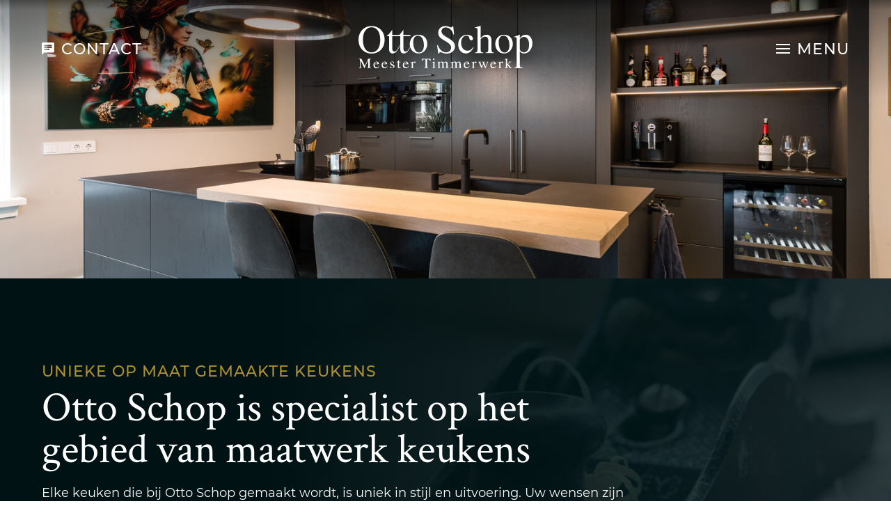

--- FILE ---
content_type: text/html; charset=utf-8
request_url: https://www.ottoschop.nl/keukens/?categoryName=strakLandelijk
body_size: 15706
content:
<!DOCTYPE html>
<html lang="nl" prefix="og: http://ogp.me/ns#">
	<head>
        <!--
        ###################################################################################
        
                   Technische realisatie | DailyCMS | https://www.dailycms.com
        
        ###################################################################################
        -->

		<meta http-equiv="Content-Type" content="text/html; charset=UTF-8">
		<title>Keukens | Otto Schop Timmerwerken</title>
		<meta name="description" content="Elke keuken die bij Otto Schop gemaakt wordt, is uniek in stijl en uitvoering. Uw wensen zijn daarbij steeds het uitgangspunt. Otto is graag uw adviseur in het ...">
		<link rel="canonical" href="https://www.ottoschop.nl/keukens/">
		<meta name="viewport" content="width=device-width, initial-scale=1.0">
		<link href="https://cdn.dailycms.com" rel="preconnect">
		<link href="https://cdn.dailycms.com" rel="preconnect">
		<link rel="preload" as="style" href="//cdn.dailycms.com/css/reset-1.css">
		<link rel="preload" as="style" href="/css/1175538-fonts.css">
		<link rel="preload" as="style" href="/css/1257850-content-1.css">
		<link rel="preload" as="style" href="/css/1175992-index.css">
		<link rel="preload" as="style" href="/css/2041470-partbutton-1.css">
		<link rel="preload" as="style" href="//cdn.dailycms.com/css/form-2.css">
		<link rel="preload" as="style" href="/css/1175618-partpagination-1.css">
		<link rel="preload" as="style" href="/css/2294284-partpopup-3.css">
		<link rel="preload" as="style" href="/css/1431512-partfileimagegallery-2.2.css">
		<link rel="preload" as="style" href="/css/2390538-partslider-1.css">
		<link rel="preload" as="style" href="/css/1175888-partnavigation-v-1.css">
		<link rel="preload" as="style" href="/css/1175958-responsive.css">
		<meta property="og:type" content="website">
		<meta property="og:site_name" content="Otto Schop Timmerwerken">
		<meta property="og:title" content="Keukens | Otto Schop Timmerwerken">
		<meta property="og:description" content="Elke keuken die bij Otto Schop gemaakt wordt, is uniek in stijl en uitvoering. Uw wensen zijn daarbij steeds het uitgangspunt. Otto is graag uw adviseur in het ...">
		<meta property="og:url" content="https://www.ottoschop.nl/keukens/?categoryName=strakLandelijk">
		<meta property="og:locale" content="nl_NL">
		<meta property="og:image" content="https://www.ottoschop.nl/image/1213-2/945x630/NTjgCu5LS3SXlSYVmI4erLtPClsHr16j-LvdP-20181116-5141.jpg">
		<meta property="og:image:width" content="945">
		<meta property="og:image:height" content="630">
		<link rel="shortcut icon " type="image/png" sizes="64x64" href="/image/1147-103/64x64/54NxP9bkgy9oTzQnPylWkjBkncaagCVTPL0P-otto-schop-favicon.png">
		<link rel="shortcut icon" sizes="196x196" href="/image/1147-103/196x196/54NxP9bkgy9RLKJhhfqCVTPLm49tLwwI5ltp-otto-schop-favicon.png">
		<link rel="apple-touch-icon-precomposed" href="/image/1147-103/180x180/54NxP9bkgy9rCVTSLJ261qvWI06Sp7krwa87-otto-schop-favicon.png">
		<meta name="msapplication-TileColor" content="#FFFFFF">
		<meta name="msapplication-TileImage" content="/image/1147-103/144x144/54NxP9bkgy9CVTSL3T1l6fYjLfNMpCfTwEev-otto-schop-favicon.png">
		<script type="application/ld+json">{"@context":"http://schema.org/","@type":"LocalBusiness","@id":"https://www.ottoschop.nl#LocalBusiness","name":"Otto Schop Timmerwerken","url":"https://www.ottoschop.nl","description":"Otto Schop is gepassioneerd meubelmaker met liefde voor het vak. Samen met u zou hij graag de mogelijkheden willen ontdekken voor úw unieke keuken of interieur.","logo":"https://www.ottoschop.nl/image/1147-103/900x900/54NxP9bkgy9OU9tipJ9g95mN6NfD8HEu-otto-schop-favicon.png","image":"https://www.ottoschop.nl/image/1147-103/900x900/54NxP9bkgy9OU9tipJ9g95mN6NfD8HEu-otto-schop-favicon.png","telephone":"0416351656","email":"info@ottoschop.nl","address":{"@type":"PostalAddress","streetAddress":"Dorpsstraat 84","addressLocality":"Meeuwen","postalCode":"4268GK","addressCountry":"NL"}}</script>
		<script async src="https://www.googletagmanager.com/gtag/js?id=G-QXFT6QB22P"></script>
		<script>window.dataLayer = window.dataLayer || [];function gtag(){dataLayer.push(arguments);}gtag('js', new Date());gtag('config', 'G-QXFT6QB22P',{"anonymize_ip":true});</script>
		<link href="//cdn.dailycms.com/css/reset-1.css" rel="stylesheet">
		<link href="/css/1175538-fonts.css" rel="stylesheet">
		<link href="/css/1257850-content-1.css" rel="stylesheet">
		<link href="/css/1175992-index.css" rel="stylesheet">
		<link href="/css/2041470-partbutton-1.css" rel="stylesheet">
		<link href="//cdn.dailycms.com/css/form-2.css" rel="stylesheet">
		<link href="/css/1175618-partpagination-1.css" rel="stylesheet">
		<link href="/css/2294284-partpopup-3.css" rel="stylesheet">
		<link href="/css/1431512-partfileimagegallery-2.2.css" rel="stylesheet">
		<link href="/css/2390538-partslider-1.css" rel="stylesheet">
		<link href="/css/1175888-partnavigation-v-1.css" rel="stylesheet">
		<link href="/css/1175958-responsive.css" rel="stylesheet">
		<script>if (!String.prototype.includes) { String.prototype.includes = function() { 'use strict'; return String.prototype.indexOf.apply(this, arguments) !== -1; }; };if (!String.prototype.startsWith) {String.prototype.startsWith = function(searchString, position) {position = position || 0; return this.indexOf(searchString, position) === position;};};</script>
	</head>
	<body>
		<nav class="stickyScroll">
			<div class="basicContainer">
				<button type="button" class="partButton naked" id="partButton35170261" aria-label="Contact" data-partpopup-group="contactButton" data-partpopup-slide-id="39157888">
					<span class="buttonIcon">
						<svg viewBox="0 0 20 20">
							<path d="M18,0 L2,0 C0.9,0 0.01,0.9 0.01,2 L0,20 L4,16 L18,16 C19.1,16 20,15.1 20,14 L20,2 C20,0.9 19.1,0 18,0 Z M4,7 L16,7 L16,9 L4,9 L4,7 Z M12,12 L4,12 L4,10 L12,10 L12,12 Z M16,6 L4,6 L4,4 L16,4 L16,6 Z"></path>
						</svg>
					</span>
					<span class="buttonLabel">Contact</span>
				</button>
				<a id="logo" title="Home" hreflang="nl" href="/">
					<svg viewBox="0 0 250 62">
						<path d="M 231.831 24.1422 L 231.831 34.2406 C 231.831 34.7648 232.205 35.4405 232.859 36.0939 C 233.881 37.114 235.736 38.2062 237.881 38.2062 C 238.641 38.2062 240.59 38.0246 242.271 36.3439 C 244.178 34.436 245.145 31.2558 245.145 26.8909 C 245.145 25.877 245.002 20.6726 242.168 17.8394 C 240.975 16.6449 239.453 16.0389 237.649 16.0389 C 235.558 16.0389 232.195 17.6945 231.833 19.9826 L 231.831 19.9937 L 231.831 24.1422 L 227.266 24.1977 L 227.266 19.8318 C 227.266 18.4763 227.222 17.4727 226.657 16.9074 C 226.301 16.5519 225.749 16.3864 224.919 16.3864 C 224.449 16.3864 223.921 16.3864 223.433 16.4298 L 223.432 15.7782 C 226.171 14.9199 228.947 13.9356 231.686 12.8515 L 231.831 13.0161 L 231.831 17.1154 L 231.875 17.1583 L 231.991 17.2742 L 232.111 17.3949 L 232.212 17.2585 C 233.716 15.2531 236.363 12.8623 240.427 12.8623 C 242.642 12.8623 244.684 13.7326 246.331 15.3801 C 248.586 17.6342 249.827 21.1055 249.827 25.1552 C 249.827 28.6668 248.721 32.2339 246.794 34.9428 C 245.231 37.1422 242.404 39.7625 237.824 39.7625 C 235.476 39.7625 233.921 39.1006 232.081 37.3171 L 231.831 37.0742 L 231.831 55.4794 C 231.831 57.5809 232.139 58.7464 232.894 59.5009 C 233.653 60.2598 234.861 60.4065 236.917 60.4128 L 236.917 60.8792 L 223.432 60.8792 L 223.451 60.4557 C 226.985 60.2496 227.266 58.4132 227.266 55.8846 L 227.266 24.1977 L 231.831 24.1422 M 114.614 39.9253 L 112.92 27.9513 L 113.983 27.9638 C 115.116 30.7648 118.12 38.2062 125.945 38.2062 C 128.059 38.2062 129.86 37.5233 131.153 36.2303 C 132.35 35.0335 133.036 33.3591 133.036 31.6355 C 133.036 28.2929 132.137 26.3019 123.532 21.267 C 118.123 18.1507 114.577 15.6874 114.577 10.0532 C 114.577 7.36941 115.483 5.04562 117.195 3.33453 C 119.082 1.44633 121.892 0.363596 124.904 0.363596 C 126.988 0.363596 128.935 1.07737 130.5 1.65116 C 131.535 2.03086 132.353 2.33095 132.947 2.33095 C 134.609 2.33095 134.966 1.02504 135.092 0.38059 L 135.122 0.231664 L 136.041 0.231664 L 137.299 12.4079 L 136.132 12.3864 C 135.58 9.83855 134.347 7.46288 132.648 5.68381 C 130.624 3.56261 128.066 2.44097 125.252 2.44097 C 122.274 2.44097 119.259 4.33989 119.259 7.96959 C 119.259 12.0559 123.442 14.5018 127.869 17.0912 C 133.137 20.1731 138.586 23.3596 138.586 29.6686 C 138.586 34.7996 134.442 39.9951 126.524 39.9951 C 123.849 39.9951 121.788 39.2701 120.131 38.6883 C 119.08 38.3189 118.25 38.0268 117.555 38.0268 C 116.346 38.0268 115.683 38.9589 115.619 39.9284 L 114.614 39.9253 M 165.322 30.8882 C 163.814 34.0371 162.146 36.2742 160.225 37.7241 C 158.407 39.0962 156.352 39.7625 153.942 39.7625 C 151.398 39.7625 148.735 38.6194 146.82 36.7035 C 144.496 34.3801 143.268 31.0277 143.268 27.0072 C 143.268 22.7487 144.638 19.1292 147.229 16.5389 C 149.564 14.2021 152.793 12.8623 156.082 12.8623 C 158.218 12.8623 160.796 13.7741 162.137 14.6324 C 163.911 15.8748 164.557 17.6614 164.557 18.5586 C 164.557 19.9137 163.566 20.8555 162.033 20.9575 C 160.496 21.076 159.623 19.4088 159.349 18.4043 L 159.002 17.1315 C 158.538 15.3936 158.233 14.2455 155.041 14.2455 C 153.822 14.2455 151.965 14.7706 150.405 16.2455 C 148.431 18.1127 147.43 20.9548 147.43 24.6923 C 147.43 28.2607 148.572 31.3685 150.648 33.4436 C 152.225 35.0224 154.28 35.8913 156.43 35.8913 C 160.72 35.8913 162.899 33.2603 164.736 30.5228 L 165.322 30.8882 M 167.218 2.48256 L 167.514 2.39714 C 170.033 1.66995 172.636 0.918605 175.246 0 L 175.481 0.121199 L 175.481 17.6064 L 175.821 17.6064 L 175.864 17.5438 C 178.008 14.4812 180.848 12.8623 184.076 12.8623 C 186.129 12.8623 187.757 13.4495 188.916 14.6091 C 191.104 16.797 191.104 20.5152 191.104 21.915 L 191.104 33.4298 C 191.104 37.5648 191.631 38.047 194.563 38.5854 L 194.567 39.1843 L 182.593 39.1843 L 182.596 38.5975 C 185.398 38.3059 186.538 37.9459 186.538 33.4298 L 186.538 21.9732 C 186.538 19.5233 186.041 17.8363 185.021 16.8153 C 184.275 16.0702 183.237 15.6919 181.935 15.6919 C 180.716 15.6919 178.264 16.1722 175.516 19.3891 L 175.481 19.4302 L 175.481 33.4298 C 175.481 37.9369 176.616 38.3041 179.405 38.5957 L 179.406 39.1843 L 167.212 39.1843 L 167.212 38.593 C 170.305 38.1816 170.915 37.6793 170.915 33.4298 L 170.915 6.17621 C 170.915 5.14356 170.915 4.25179 170.352 3.68918 C 169.935 3.27147 169.258 3.07782 168.222 3.07782 C 167.827 3.07782 167.455 3.08095 167.226 3.11181 L 167.218 2.48256 M 216.797 27.8166 C 216.797 22.8828 215.396 18.5367 213.05 16.191 C 211.72 14.8618 210.148 14.1874 208.375 14.1874 C 206.458 14.1874 204.719 15.008 203.48 16.4973 C 202.119 18.1342 201.399 20.5081 201.399 23.3614 C 201.399 24.3041 201.512 32.682 205.407 36.5778 C 206.642 37.8122 208.127 38.4374 209.821 38.4374 C 211.421 38.4374 212.931 37.8095 214.072 36.6668 C 215.88 34.8596 216.797 31.8819 216.797 27.8166 Z M 221.709 26.1391 C 221.709 29.2388 220.553 32.5818 218.615 35.0823 C 216.962 37.2174 213.953 39.7625 209.011 39.7625 C 205.649 39.7625 202.67 38.5608 200.396 36.2862 C 197.875 33.7652 196.487 30.1614 196.487 26.1391 C 196.487 22.3153 197.891 18.7174 200.34 16.2679 C 202.568 14.0398 205.506 12.8623 208.838 12.8623 C 212.583 12.8623 215.78 14.0801 218.085 16.3846 C 220.457 18.7554 221.709 22.1288 221.709 26.1391 L 221.709 26.1391 Z M 31.2898 20.1789 C 31.2898 13.5899 29.6512 8.46825 26.551 5.36807 C 24.4772 3.29383 21.7308 2.15206 18.8175 2.15206 C 15.5112 2.15206 12.496 3.58855 10.3287 6.19767 C 7.6856 9.37925 6.34571 14.0827 6.34571 20.1789 C 6.34571 26.8095 7.97585 31.945 11.0613 35.03 C 13.1386 37.1082 15.8211 38.2062 18.8175 38.2062 C 21.8144 38.2062 24.4969 37.1082 26.5742 35.03 C 29.6597 31.945 31.2898 26.8095 31.2898 20.1789 Z M 0.0438283 20.2366 C 0.0438283 14.3171 1.94141 9.29025 5.53175 5.69991 C 8.92308 2.30859 13.7657 0.363596 18.8175 0.363596 C 23.8699 0.363596 28.712 2.30859 32.1033 5.69991 C 35.6941 9.29025 37.5917 14.3171 37.5917 20.2366 C 37.5917 26.0966 35.6932 31.1002 32.1015 34.7071 C 28.7062 38.1172 23.9888 39.9951 18.8175 39.9951 C 13.661 39.9951 8.95259 38.1257 5.55993 34.733 C 1.95081 31.1248 0.0438283 26.1118 0.0438283 20.2366 L 0.0438283 20.2366 Z M 59.9463 27.6176 L 59.9463 15.0143 L 48.462 15.0143 L 48.462 31.6932 C 48.462 32.9933 48.462 35.1682 49.5993 36.3064 C 50.0926 36.7987 50.7522 37.0487 51.5604 37.0487 C 53.4432 37.0487 54.5295 35.7665 55.1131 35.0774 L 55.1963 34.9794 L 55.2026 34.9714 C 55.2026 34.9723 55.2071 34.9638 55.2071 34.9638 L 59.9222 27.6981 L 59.9463 27.6614 L 59.9463 27.6176 Z M 98.8971 26.1391 C 98.8971 29.2388 97.7406 32.5818 95.8032 35.0823 C 94.1494 37.2174 91.1404 39.7625 86.1986 39.7625 C 82.8368 39.7625 79.8578 38.5608 77.5832 36.2862 C 76.1717 34.8757 75.1163 33.1243 74.4597 31.1507 L 72.1507 34.8256 L 71.6096 35.7165 C 70.1355 38.1503 67.5461 39.775 65.1221 39.775 C 63.6292 39.775 62.4991 39.3712 61.6682 38.5398 C 60.5255 37.3971 59.9463 35.39 59.9463 32.5738 L 59.9463 28.6936 L 55.9235 35.0957 L 55.7147 35.4284 L 55.4097 35.9454 C 53.9141 38.2446 51.4159 39.7625 49.0725 39.7625 C 47.5792 39.7625 46.4495 39.3591 45.6181 38.5277 C 44.4754 37.3851 43.8962 35.3779 43.8962 32.5617 L 43.8962 14.9973 L 41.106 14.9973 L 40.7191 14.9687 C 40.6565 14.9369 40.5979 14.8623 40.5979 14.7397 C 40.5979 14.4226 40.9911 14.153 41.5349 13.7795 C 41.9839 13.4714 42.542 13.0881 43.1006 12.5295 C 45.2397 10.3341 46.1445 9.03757 48.1266 6.19812 L 48.2473 6.02504 C 48.2889 5.96556 48.3855 6.02549 48.3855 6.02549 C 48.462 6.10242 48.462 6.32424 48.462 6.58095 L 48.462 13.3529 L 48.6087 13.3529 C 48.9633 13.3551 57.2983 13.398 58.1606 13.3529 C 58.6163 13.3292 59.7491 12.542 64.2929 6.04338 C 64.3609 5.95975 64.4352 6.03712 64.4352 6.03712 C 64.5121 6.11404 64.5121 6.33631 64.5121 6.59302 L 64.5121 13.3529 L 74.5403 13.3529 L 74.5403 15.0143 L 64.5121 15.0143 L 64.5121 31.7057 C 64.5121 33.0054 64.5121 35.1802 65.6494 36.3184 C 66.1422 36.8113 66.8019 37.0608 67.6105 37.0608 C 69.4928 37.0608 70.5792 35.7786 71.1628 35.0894 L 71.1981 35.0474 L 71.246 34.9915 L 71.2522 34.9848 L 71.2572 34.9758 L 74.2312 30.3936 C 73.8645 29.0546 73.6735 27.6266 73.6735 26.1391 C 73.6735 22.3153 75.0783 18.7174 77.5273 16.2679 C 79.7558 14.0398 82.6941 12.8623 86.025 12.8623 C 89.7706 12.8623 92.9682 14.0801 95.2728 16.3846 C 97.6436 18.7558 98.8971 22.1288 98.8971 26.1391 Z M 93.9839 27.8166 C 93.9839 22.8828 92.5836 18.5367 90.2375 16.191 C 88.9079 14.8618 87.335 14.1874 85.5617 14.1874 C 83.6445 14.1874 81.907 15.008 80.6677 16.4973 C 79.3064 18.1342 78.5868 20.5081 78.5868 23.3614 C 78.5868 24.3041 78.699 32.682 82.5948 36.5778 C 83.8287 37.8122 85.314 38.4374 87.0085 38.4374 C 88.6087 38.4374 90.1185 37.8095 91.2603 36.6668 C 93.0675 34.8596 93.9839 31.8819 93.9839 27.8166 L 93.9839 27.8166 Z M 18.1552 47.8189 C 16.8108 47.9204 16.2992 48.0425 16.2992 49.6445 L 16.2992 58.6521 C 16.2992 60.2129 16.7894 60.3962 18.1552 60.4776 L 18.1552 60.8627 L 12.1811 60.8627 L 12.1811 60.4776 C 13.8453 60.3962 14.123 60.0912 14.123 58.4284 L 14.123 49.3202 L 14.0801 49.3202 L 8.661 60.8627 L 8.36225 60.8627 L 3.05054 49.7867 L 3.00805 49.7867 L 3.00805 57.8806 C 3.00805 59.97 3.45617 60.4164 5.01342 60.4776 L 5.01342 60.8627 L 0 60.8627 L 0 60.4776 C 1.6212 60.3761 2.06932 60.072 2.06932 57.8806 L 2.06932 49.6445 C 2.06932 48.0635 1.6212 47.9003 0.0424866 47.8189 L 0.0424866 47.4338 L 4.26655 47.4338 L 9.19499 57.678 L 13.9097 47.4338 L 18.1552 47.4338 L 18.1552 47.8189 M 27.4262 54.5944 C 27.2764 53.6208 27.0635 52.2625 25.3775 52.2625 C 24.2044 52.2625 23.3725 52.809 23.0313 54.5944 L 27.4262 54.5944 Z M 30.0072 57.678 C 29.7938 58.3077 28.5564 61.0662 25.4848 61.0662 C 23.1167 61.0662 21.4955 59.4021 21.4955 56.5224 C 21.4955 52.7679 24.1404 51.5322 25.8475 51.5322 C 27.8529 51.5322 29.3672 52.5863 29.602 55.2446 L 22.9674 55.2446 C 23.2232 58.8336 24.9513 59.6659 26.3591 59.6659 C 28.2581 59.6659 29.1753 58.2867 29.6659 57.5367 L 30.0072 57.678 L 30.0072 57.678 Z M 39.1485 54.5944 C 38.9996 53.6208 38.7867 52.2625 37.1011 52.2625 C 35.9275 52.2625 35.0962 52.809 34.7545 54.5944 L 39.1485 54.5944 Z M 41.7308 57.678 C 41.517 58.3077 40.28 61.0662 37.2075 61.0662 C 34.8399 61.0662 33.2182 59.4021 33.2182 56.5224 C 33.2182 52.7679 35.8636 51.5322 37.5707 51.5322 C 39.5751 51.5322 41.0899 52.5863 41.3247 55.2446 L 34.6905 55.2446 C 34.9463 58.8336 36.6744 59.6659 38.0827 59.6659 C 39.9812 59.6659 40.898 58.2867 41.3891 57.5367 L 41.7308 57.678 L 41.7308 57.678 Z M 50.8081 54.4933 C 50.339 52.4231 49.3788 51.9978 48.4401 51.9978 C 47.267 51.9978 46.8189 52.7889 46.8189 53.3166 C 46.8189 53.7218 46.9463 54.3108 47.7357 54.7572 L 50.0402 56.055 C 51.0854 56.6637 51.8323 57.2326 51.8323 58.4486 C 51.8323 60.2129 50.1038 61.0662 48.7388 61.0662 C 47.7786 61.0662 46.8609 60.6802 46.2639 60.7004 C 46.008 60.7004 45.9226 60.7612 45.7947 60.9441 L 45.5174 60.9441 L 45.5174 57.7791 L 45.8582 57.7791 C 46.1145 58.8547 46.5201 60.619 48.6105 60.619 C 49.3363 60.619 50.339 60.2947 50.339 59.1377 C 50.339 58.4893 49.9123 58.0027 49.229 57.6369 L 47.992 56.9678 C 46.6695 56.2576 45.496 55.5072 45.496 54.0067 C 45.496 52.8703 46.4128 51.5322 48.4821 51.5322 C 49.4213 51.5322 50.0832 51.9374 50.445 51.9374 C 50.6377 51.9374 50.7442 51.7952 50.8081 51.7147 L 51.0425 51.7147 L 51.1279 54.4933 L 50.8081 54.4933 M 60.3994 52.3837 L 58.2442 52.3837 L 58.2442 58.1856 C 58.2442 58.8135 58.2442 60.0112 59.3323 60.0112 C 60.0148 60.0112 60.3994 59.5648 60.6342 59.301 L 60.9106 59.5237 C 60.3994 60.3962 59.3967 61.0662 58.4146 61.0662 C 57.3274 61.0662 56.4526 60.5179 56.4526 58.4893 L 56.4526 52.3837 L 55.3216 52.3837 C 55.2795 52.3627 55.2366 52.3023 55.2366 52.2415 C 55.2366 51.9978 55.7057 51.8761 56.1753 51.4298 C 56.9857 50.6395 57.3059 50.1923 58.0948 49.1167 C 58.2442 49.1167 58.2442 49.2182 58.2442 49.3815 L 58.2442 51.7339 L 60.3994 51.7339 L 60.3994 52.3837 M 69.6047 54.5944 C 69.4553 53.6208 69.2415 52.2625 67.5564 52.2625 C 66.3828 52.2625 65.551 52.809 65.2097 54.5944 L 69.6047 54.5944 Z M 72.1856 57.678 C 71.9727 58.3077 70.7352 61.0662 67.6632 61.0662 C 65.2947 61.0662 63.6735 59.4021 63.6735 56.5224 C 63.6735 52.7679 66.3193 51.5322 68.0259 51.5322 C 70.0313 51.5322 71.5461 52.5863 71.78 55.2446 L 65.1458 55.2446 C 65.4016 58.8336 67.1301 59.6659 68.538 59.6659 C 70.4365 59.6659 71.3538 58.2867 71.8444 57.5367 L 72.1856 57.678 L 72.1856 57.678 Z M 76.4848 54.0872 C 76.4848 52.8904 76.0792 52.8703 75.7379 52.8703 C 75.4396 52.8703 75.2048 52.9114 75.013 52.9517 L 75.013 52.6275 C 76.0581 52.3023 77.1248 51.9374 78.1704 51.5322 L 78.2768 51.5725 L 78.2768 53.3779 L 78.3193 53.3779 C 79.322 51.9374 80.0474 51.5322 80.8582 51.5322 C 81.5836 51.5322 82.0098 51.9575 82.0098 52.6275 C 82.0098 53.1333 81.7115 53.5192 81.1999 53.5192 C 80.453 53.5192 80.2397 52.809 79.7276 52.809 C 79.2151 52.809 78.2768 53.8233 78.2768 54.4732 L 78.2768 59.0371 C 78.2768 60.4374 79.0022 60.5179 80.0903 60.5577 L 80.0903 60.8627 L 74.97 60.8627 L 74.97 60.5577 C 76.1436 60.356 76.4848 60.2947 76.4848 59.1583 L 76.4848 54.0872 M 100.488 60.8609 L 94.2585 60.8609 L 94.2585 60.4758 C 96.1995 60.3945 96.2634 59.928 96.2634 58.4267 L 96.2634 48.2844 L 95.1114 48.2844 C 92.7648 48.2844 92.1887 48.6695 91.7196 50.8806 L 91.208 50.8806 L 91.3359 47.432 L 103.368 47.432 L 103.496 50.8806 L 102.984 50.8806 C 102.536 48.6494 101.938 48.2844 99.5917 48.2844 L 98.4396 48.2844 L 98.4396 58.6503 C 98.4396 60.0295 98.6959 60.4155 100.488 60.4758 L 100.488 60.8609 M 108.097 47.0058 C 108.737 47.0058 109.206 47.4723 109.206 48.0407 C 109.206 48.6288 108.737 49.076 108.097 49.076 C 107.329 49.076 107.03 48.4258 107.03 48.0407 C 107.03 47.6556 107.35 47.0058 108.097 47.0058 Z M 105.708 60.5559 C 107.03 60.496 107.393 60.3743 107.393 58.7916 L 107.393 54.0854 C 107.393 52.8886 106.988 52.8685 106.646 52.8685 C 106.347 52.8685 106.071 52.9097 105.793 52.9499 L 105.793 52.6449 C 106.902 52.3005 107.99 51.9155 109.099 51.5304 L 109.185 51.5908 L 109.185 58.7916 C 109.185 60.1306 109.292 60.4758 110.763 60.5559 L 110.763 60.8609 L 105.708 60.8609 L 105.708 60.5559 L 105.708 60.5559 Z M 114.809 54.0049 C 114.809 52.7272 114.404 52.7062 114.063 52.7062 C 113.764 52.7062 113.551 52.7473 113.38 52.7871 L 113.38 52.4423 C 114.382 52.1784 115.386 51.8743 116.366 51.5304 L 116.516 51.5707 L 116.516 53.0921 C 117.775 52.1784 118.65 51.5304 119.801 51.5304 C 121.187 51.5304 121.85 52.3819 122.085 53.2335 C 122.532 52.7473 123.834 51.5304 125.519 51.5304 C 127.737 51.5304 128.036 53.64 128.036 55.1404 L 128.036 59.3202 C 128.036 59.7657 128.013 60.3743 128.953 60.517 L 129.508 60.5559 L 129.508 60.8609 L 124.836 60.8609 L 124.836 60.5559 C 125.903 60.4356 126.244 60.3945 126.244 59.0957 L 126.244 54.8157 C 126.244 53.7813 126.222 52.5845 124.686 52.5845 C 123.513 52.5845 122.788 53.1315 122.318 53.8216 L 122.318 58.9343 C 122.318 60.4758 122.979 60.5362 123.854 60.5559 L 123.854 60.8609 L 119.076 60.8609 L 119.076 60.5559 C 120.036 60.496 120.526 60.4356 120.526 59.1167 L 120.526 54.7151 C 120.526 53.3761 120.164 52.5845 119.054 52.5845 C 117.583 52.5845 116.602 53.6807 116.602 53.7813 L 116.602 59.5018 C 116.602 60.496 117.305 60.5362 118.052 60.5559 L 118.052 60.8609 L 113.316 60.8609 L 113.316 60.5559 C 114.169 60.5362 114.809 60.496 114.809 59.1369 L 114.809 54.0049 M 133.657 54.0049 C 133.657 52.7272 133.253 52.7062 132.911 52.7062 C 132.613 52.7062 132.398 52.7473 132.228 52.7871 L 132.228 52.4423 C 133.23 52.1784 134.234 51.8743 135.215 51.5304 L 135.364 51.5707 L 135.364 53.0921 C 136.623 52.1784 137.497 51.5304 138.649 51.5304 C 140.035 51.5304 140.698 52.3819 140.932 53.2335 C 141.381 52.7473 142.681 51.5304 144.366 51.5304 C 146.586 51.5304 146.884 53.64 146.884 55.1404 L 146.884 59.3202 C 146.884 59.7657 146.864 60.3743 147.801 60.517 L 148.356 60.5559 L 148.356 60.8609 L 143.683 60.8609 L 143.683 60.5559 C 144.75 60.4356 145.091 60.3945 145.091 59.0957 L 145.091 54.8157 C 145.091 53.7813 145.071 52.5845 143.534 52.5845 C 142.361 52.5845 141.636 53.1315 141.167 53.8216 L 141.167 58.9343 C 141.167 60.4758 141.828 60.5362 142.702 60.5559 L 142.702 60.8609 L 137.924 60.8609 L 137.924 60.5559 C 138.883 60.496 139.374 60.4356 139.374 59.1167 L 139.374 54.7151 C 139.374 53.3761 139.013 52.5845 137.903 52.5845 C 136.431 52.5845 135.449 53.6807 135.449 53.7813 L 135.449 59.5018 C 135.449 60.496 136.154 60.5362 136.9 60.5559 L 136.9 60.8609 L 132.164 60.8609 L 132.164 60.5559 C 133.017 60.5362 133.657 60.496 133.657 59.1369 L 133.657 54.0049 M 157.135 54.5926 C 156.986 53.619 156.771 52.2607 155.087 52.2607 C 153.915 52.2607 153.082 52.8072 152.741 54.5926 L 157.135 54.5926 Z M 159.716 57.6762 C 159.502 58.3059 158.266 61.0644 155.193 61.0644 C 152.825 61.0644 151.204 59.4003 151.204 56.5206 C 151.204 52.7665 153.85 51.5304 155.556 51.5304 C 157.561 51.5304 159.076 52.5845 159.311 55.242 L 152.676 55.242 C 152.932 58.8318 154.659 59.6641 156.068 59.6641 C 157.967 59.6641 158.885 58.2849 159.375 57.5349 L 159.716 57.6762 L 159.716 57.6762 Z M 164.015 54.0854 C 164.015 52.8886 163.609 52.8685 163.268 52.8685 C 162.969 52.8685 162.735 52.9097 162.542 52.9499 L 162.542 52.6257 C 163.588 52.3005 164.655 51.9356 165.7 51.5304 L 165.808 51.5707 L 165.808 53.3761 L 165.85 53.3761 C 166.852 51.9356 167.577 51.5304 168.389 51.5304 C 169.114 51.5304 169.541 51.9557 169.541 52.6257 C 169.541 53.1315 169.242 53.5174 168.729 53.5174 C 167.983 53.5174 167.77 52.8072 167.258 52.8072 C 166.745 52.8072 165.808 53.8216 165.808 54.4714 L 165.808 59.0353 C 165.808 60.4356 166.533 60.517 167.62 60.5559 L 167.62 60.8609 L 162.501 60.8609 L 162.501 60.5559 C 163.674 60.3542 164.015 60.2934 164.015 59.157 L 164.015 54.0854 M 186.552 51.7321 L 186.552 52.0371 C 186.104 52.1784 185.998 52.3819 185.678 53.1315 L 182.734 60.1507 C 182.393 60.9423 182.307 61.1458 182.136 61.1458 C 181.966 61.1458 181.923 61.0031 181.625 60.2724 L 179.683 55.4857 L 177.293 60.3542 C 176.995 60.9213 176.888 61.1458 176.76 61.1458 C 176.61 61.1458 176.504 60.9423 176.206 60.2522 L 173.326 53.3148 C 172.899 52.3408 172.729 52.0769 172.195 52.0371 L 172.195 51.7321 L 176.034 51.7321 L 176.034 52.0371 C 175.544 52.0769 175.054 52.1583 175.054 52.7272 C 175.054 53.4365 176.312 56.0121 177.293 58.61 L 179.235 54.572 C 178.445 52.2809 178.211 52.1382 177.336 52.0371 L 177.336 51.7321 L 181.667 51.7321 L 181.667 52.0371 C 180.963 52.1382 180.43 52.1995 180.43 52.7871 C 180.43 53.1525 180.559 53.3761 180.877 54.1664 L 182.585 58.5076 L 184.504 54.0049 C 184.739 53.4964 184.867 52.9499 184.867 52.7062 C 184.867 52.2196 184.441 52.1382 183.928 52.0371 L 183.928 51.7321 L 186.552 51.7321 M 195.293 54.5926 C 195.144 53.619 194.93 52.2607 193.245 52.2607 C 192.072 52.2607 191.24 52.8072 190.899 54.5926 L 195.293 54.5926 Z M 197.874 57.6762 C 197.661 58.3059 196.424 61.0644 193.352 61.0644 C 190.984 61.0644 189.362 59.4003 189.362 56.5206 C 189.362 52.7665 192.008 51.5304 193.714 51.5304 C 195.72 51.5304 197.235 52.5845 197.469 55.242 L 190.834 55.242 C 191.091 58.8318 192.819 59.6641 194.227 59.6641 C 196.126 59.6641 197.043 58.2849 197.534 57.5349 L 197.874 57.6762 L 197.874 57.6762 Z M 202.174 54.0854 C 202.174 52.8886 201.768 52.8685 201.427 52.8685 C 201.128 52.8685 200.893 52.9097 200.702 52.9499 L 200.702 52.6257 C 201.747 52.3005 202.814 51.9356 203.86 51.5304 L 203.965 51.5707 L 203.965 53.3761 L 204.009 53.3761 C 205.011 51.9356 205.736 51.5304 206.547 51.5304 C 207.271 51.5304 207.699 51.9557 207.699 52.6257 C 207.699 53.1315 207.401 53.5174 206.888 53.5174 C 206.142 53.5174 205.928 52.8072 205.417 52.8072 C 204.904 52.8072 203.965 53.8216 203.965 54.4714 L 203.965 59.0353 C 203.965 60.4356 204.691 60.517 205.779 60.5559 L 205.779 60.8609 L 200.659 60.8609 L 200.659 60.5559 C 201.832 60.3542 202.174 60.2934 202.174 59.157 L 202.174 54.0854 M 210.055 60.5559 C 211.484 60.3332 211.655 60.2934 211.655 59.1977 L 211.655 49.4199 C 211.655 48.5072 211.527 48.1825 210.695 48.1825 C 210.418 48.1825 210.226 48.2021 210.055 48.2232 L 210.055 47.8985 C 211.1 47.6355 212.231 47.3506 213.361 47.0058 L 213.447 47.0465 L 213.447 55.4857 L 213.49 55.5255 C 214.258 54.8967 215.517 53.7813 216.37 53.0921 C 216.69 52.8072 216.86 52.5845 216.86 52.4021 C 216.86 52.1784 216.69 52.017 215.793 52.017 L 215.793 51.7321 L 220.145 51.7321 L 220.145 52.0371 C 219.015 52.0371 218.418 52.0371 215.538 54.5926 L 214.919 55.1404 L 218.182 59.0756 C 219.271 60.3743 220.103 60.517 220.679 60.5559 L 220.679 60.8609 L 216.028 60.8609 L 216.028 60.5559 L 216.433 60.5559 C 216.604 60.5559 216.881 60.496 216.881 60.2321 C 216.881 60.0903 216.69 59.907 216.433 59.5631 L 213.49 55.8296 L 213.447 55.8296 L 213.447 59.5018 C 213.447 60.3332 213.917 60.496 214.62 60.5362 L 215.047 60.5559 L 215.047 60.8609 L 210.055 60.8609 L 210.055 60.5559"></path>
					</svg>
				</a>
				<span id="mobileMenuToggle">
					<span class="mobileMenuButtonHamburger">
						<span></span>
						<span></span>
						<span></span>
					</span>
					<span class="mobileMenuButtonLabel">Menu</span>
				</span>
			</div>
		</nav>
		<header id="smallHeader">
			<div class="partContentFileImageGallery single">
				<div class="contentFileImage">
					<figure>
						<div class="imagePlaceholderContainer">
							<div class="imagePlaceholder" style="padding-bottom:31.25%;"></div>
							<img alt="LvdP-20181116-5141" class="lazyload blurOnLoad" data-src="/image/1213-2/1440x450/NTjgCu5LS3QdKTOYt0QnJZiuUy0bOV9JUrtSRPLPzmcCVTIS-LvdP-20181116-5141.jpg" src="/image/1213-2/206x64/NTjgCu5LS3RIodHCVTSL6iyjO3gxtDdoIxQaCVTPL5S3vgOgBDwCVTIS-LvdP-20181116-5141.jpg" data-srcset="/image/1213-2/1440x450/NTjgCu5LS3QdKTOYt0QnJZiuUy0bOV9JUrtSRPLPzmcCVTIS-LvdP-20181116-5141.jpg 1440w,/image/1213-2/1920x600/NTjgCu5LS3QiCVTSLBu3EVCVTSL03uU8n5RtH6o3s47rGACcUmUCVTIS-LvdP-20181116-5141.jpg 1920w,/image/1213-2/720x225/NTjgCu5LS3TGYGCIlDk4Jz1LeU16PKONSSQPh9pbovUCVTIS-LvdP-20181116-5141.jpg 720w" data-sizes="auto">
						</div>
					</figure>
				</div>
			</div>
		</header>
		<div id="textAndBackground">
			<div class="basicContainer">
				<h2 class="headingGold">Unieke op maat gemaakte keukens</h2>
				<h1 class="h2">Otto Schop is specialist op het gebied van maatwerk keukens</h1>
				<div class="partContentText">
<p>Elke keuken die bij Otto Schop gemaakt wordt, is uniek in stijl en uitvoering. Uw wensen zijn daarbij steeds het uitgangspunt. Otto is graag uw adviseur in het proces naar het einddoel, functioneel én esthetisch verantwoord. Met deze combinatie wordt uiteindelijk een keuken gerealiseerd die één geheel vormt met de sfeer van uw woning.<br /></p>

				</div>
			</div>
			<div class="partContentFileImageGallery single">
				<div class="contentFileImage">
					<figure>
						<div class="imagePlaceholderContainer">
							<div class="imagePlaceholder" style="padding-bottom:38.19%;"></div>
							<img alt="keukens achtergrond" class="lazyload blurOnLoad" data-src="/image/1479-125/720x275/CCVTPLmvc7Vg3tZeRmlu2kMa9wUXCVTSLb0BCVTPLLpq-keukens-achtergrond.jpg" src="/image/1479-125/240x92/o8oS3s1CVTSLl5GFnCCHuwVmEAfaPeJ7CVTPLj3IPRaz0rm44WsCVTIS-keukens-achtergrond.jpg" data-srcset="/image/1479-125/720x275/CCVTPLmvc7Vg3tZeRmlu2kMa9wUXCVTSLb0BCVTPLLpq-keukens-achtergrond.jpg 720w,/image/1479-125/1440x550/O5RKQ6dM4bo7iAmwcJsUpQcvxLTgeVSS8Sqz7CVTSLVtcIACVTIS-keukens-achtergrond.jpg 1440w,/image/1479-125/360x137/evU8dkSLO6voXkBZSFvCVTPLlCVTPLdqCt8oRhCTRyvPrbRBV2YCVTIS-keukens-achtergrond.jpg 360w" data-sizes="auto">
						</div>
					</figure>
				</div>
			</div>
		</div>
		<div id="projectOverviewAnchor" class="whiteContainer">
			<div class="basicContainer">
				<h3 class="headingGold">Laat u inspireren</h3>
				<h2>Maatwerk keukens</h2>
				<ul id="projectFilter">
					<li>
						<a title="Keukens" hreflang="nl" href="/keukens/">Alle stijlen</a>
					</li>
					<li>
						<a title="Keukens" hreflang="nl" href="/keukens/?categoryName=modern">Modern</a>
					</li>
					<li class="selected">
						<a title="Keukens" hreflang="nl" href="/keukens/?categoryName=strakLandelijk">Strak landelijk</a>
					</li>
					<li>
						<a title="Keukens" hreflang="nl" href="/keukens/?categoryName=landelijk">Landelijk</a>
					</li>
				</ul>
				<div id="projectContainer">
					<a class="projectItem" title="Wijckbouw" hreflang="nl" onclick href="/wijckbouw-39/">
						<div class="projectItemOverlay">
							<h4>Wijckbouw</h4>
							<span class="projectSubTitle">Strak landelijk</span>
						</div>
						<div class="partContentFileImageGallery single">
							<div class="contentFileImage">
								<figure>
									<div class="imagePlaceholderContainer">
										<div class="imagePlaceholder" style="padding-bottom:74.88%;"></div>
										<img alt="LvdP-20200515-9859" class="lazyload blurOnLoad" data-src="/image/4437-251/430x322/pqdX6GUcf424fxnOuXvNF8FVcwSTAS1u-LvdP-20200515-9859.jpg" src="/image/4437-251/215x161/pqdX6GUcf43eDNKmOCUzPwmnn2XEPiq0lpi2wjJnymACVTIS-LvdP-20200515-9859.jpg" data-srcset="/image/4437-251/430x322/pqdX6GUcf424fxnOuXvNF8FVcwSTAS1u-LvdP-20200515-9859.jpg 430w,/image/4437-251/860x644/pqdX6GUcf40EIw65zSZq9SFS5mao9yfNyEhd3Ox5cJACVTIS-LvdP-20200515-9859.jpg 860w,/image/4437-251/215x161/pqdX6GUcf43eDNKmOCUzPwmnn2XEPiq0lpi2wjJnymACVTIS-LvdP-20200515-9859.jpg 215w" data-sizes="auto">
									</div>
								</figure>
							</div>
						</div>
					</a>
					<a class="projectItem" title="Kerkeinde" hreflang="nl" onclick href="/kerkeinde-36/">
						<div class="projectItemOverlay">
							<h4>Kerkeinde</h4>
							<span class="projectSubTitle">Strak landelijk</span>
						</div>
						<div class="partContentFileImageGallery single">
							<div class="contentFileImage">
								<figure>
									<div class="imagePlaceholderContainer">
										<div class="imagePlaceholder" style="padding-bottom:74.88%;"></div>
										<img alt="LvdP-20180607-1071" class="lazyload blurOnLoad" data-src="/image/4207-230/430x322/NsYvfDDSmJ3VjHJD2ojFxUnFCCVTPLQz6Eqa-LvdP-20180607-1071.jpg" src="/image/4207-230/215x161/NsYvfDDSmJ3IWfCVTPLfNNjoEq0XuY72PTPejJZnRFtgtOMCVTIS-LvdP-20180607-1071.jpg" data-srcset="/image/4207-230/430x322/NsYvfDDSmJ3VjHJD2ojFxUnFCCVTPLQz6Eqa-LvdP-20180607-1071.jpg 430w,/image/4207-230/860x644/NsYvfDDSmJ1Qgn6fXMIMd8IK5thpkA52WfzEo91VgjwCVTIS-LvdP-20180607-1071.jpg 860w,/image/4207-230/215x161/NsYvfDDSmJ3IWfCVTPLfNNjoEq0XuY72PTPejJZnRFtgtOMCVTIS-LvdP-20180607-1071.jpg 215w" data-sizes="auto">
									</div>
								</figure>
							</div>
						</div>
					</a>
					<a class="projectItem" title="Vlijmen" hreflang="nl" onclick href="/vlijmen-20/">
						<div class="projectItemOverlay">
							<h4>Vlijmen</h4>
							<span class="projectSubTitle">Strak landelijk</span>
						</div>
						<div class="partContentFileImageGallery single">
							<div class="contentFileImage">
								<figure>
									<div class="imagePlaceholderContainer">
										<div class="imagePlaceholder" style="padding-bottom:74.88%;"></div>
										<img alt="LvdP-20170101-0652" class="lazyload blurOnLoad" data-src="/image/1038-95/430x322/5Sd8rmDEts5PtFBZg50OIXCVTPLtV5DpQfwa-LvdP-20170101-0652.jpg" src="/image/1038-95/215x161/5Sd8rmDEts4WS7dkKXtnCVTSLzYKJkoXCmCVTPLFah370bp2NzECVTIS-LvdP-20170101-0652.jpg" data-srcset="/image/1038-95/430x322/5Sd8rmDEts5PtFBZg50OIXCVTPLtV5DpQfwa-LvdP-20170101-0652.jpg 430w,/image/1038-95/860x644/5Sd8rmDEts6Tqrmojr3U0yGWuLj07d6GW4ctvAWXRMcCVTIS-LvdP-20170101-0652.jpg 860w,/image/1038-95/215x161/5Sd8rmDEts4WS7dkKXtnCVTSLzYKJkoXCmCVTPLFah370bp2NzECVTIS-LvdP-20170101-0652.jpg 215w" data-sizes="auto">
									</div>
								</figure>
							</div>
						</div>
					</a>
					<a class="projectItem" title="Genderen" hreflang="nl" onclick href="/genderen-14/">
						<div class="projectItemOverlay">
							<h4>Genderen</h4>
							<span class="projectSubTitle">Strak landelijk</span>
						</div>
						<div class="partContentFileImageGallery single">
							<div class="contentFileImage">
								<figure>
									<div class="imagePlaceholderContainer">
										<div class="imagePlaceholder" style="padding-bottom:74.88%;"></div>
										<img alt="LvdP-20180223-5537" class="lazyload blurOnLoad" data-src="/image/724-60/430x322/VAT2pjn2psLduUyNRJCPzhcT3C3dTCVTPLVT-LvdP-20180223-5537.jpg" src="/image/724-60/215x161/VrmPioJBfNwQ4Hc3jzd0NCVTPLS04qFcJiJBbm1ew8g7wnYCVTIS-LvdP-20180223-5537.jpg" data-srcset="/image/724-60/430x322/VAT2pjn2psLduUyNRJCPzhcT3C3dTCVTPLVT-LvdP-20180223-5537.jpg 430w,/image/724-60/860x644/oedcUjFHARySoz9ctFnQIpwxrnZ4OgW6vZUdzPWwnsQCVTIS-LvdP-20180223-5537.jpg 860w,/image/724-60/215x161/VrmPioJBfNwQ4Hc3jzd0NCVTPLS04qFcJiJBbm1ew8g7wnYCVTIS-LvdP-20180223-5537.jpg 215w" data-sizes="auto">
									</div>
								</figure>
							</div>
						</div>
					</a>
				</div>
			</div>
		</div>
		<div id="customerQuotes">
			<div class="basicContainer">
				<div id="partSlider7746814" class="partSlider quotes">
					<div class="slideContainerViewport">
						<div class="slideContainer">
							<div class="slide">
								<div class="partContentText">
<p>Creatief, correct, kwaliteit, vakmanschap, meedenkend, net personeel, maatwerk....gewoon perfect in alle opzichten van idee tot daadwerkelijke keuken.<br /></p>

								</div>
								<span class="customerName">Mariola, Drunen</span>
							</div>
							<div class="slide">
								<div class="partContentText">
<p>Otto heeft mij fantastisch geholpen bij het realiseren van een keuken waar zo efficiënt mogelijk met de ruimte wordt omgegaan.</p>

								</div>
								<span class="customerName">Niels, Almkerk</span>
							</div>
							<div class="slide">
								<div class="partContentText">
<p>Goede tips en begeleiding bij de meubelontwerpen op maat met prachtige materialen.</p>

								</div>
								<span class="customerName">Ewald en Belinda, Veen</span>
							</div>
						</div>
					</div>
				</div>
				<a class="seeAllCustomerQuotes" href="https://www.klantenvertellen.nl/reviews/1038372/otto_schop_timmerwerken_b.v." title="Link naar klantenvertellen" target="_blank" rel="noopener">Bekijk alle beoordelingen</a>
			</div>
		</div>
		<div class="divider"></div>
		<div id="logoContainer">
			<div class="basicContainer">
				<div class="partContentFileImageGallery centerAlign imagesInRow imagesInRow5 multiple">
					<div class="contentFileImageContainer">
						<div class="contentFileImage">
							<figure style="width:160px">
								<div class="imagePlaceholderContainer">
									<div class="imagePlaceholder" style="padding-bottom:38.75%;"></div>
									<img alt="logo-miele" class="lazyload" data-src="/image/1262-105/160x70/FVJoYJnuyAzz1RqvPxv41HEgPiN2Sfsj-logo-miele.png" src="/image/1262-105/160x70/FVJoYJnuyAzz1RqvPxv41HEgPiN2Sfsj-logo-miele.png" data-srcset="/image/1262-105/160x70/FVJoYJnuyAzz1RqvPxv41HEgPiN2Sfsj-logo-miele.png 160w,/image/1262-105/320x124/ij5TN6PnXmVJd9RVcOTHNbvw5bb19d8lBLCjqH6fm64CVTIS-logo-miele.png 320w" data-sizes="auto">
								</div>
							</figure>
						</div>
						<div class="contentFileImage">
							<figure style="width:160px">
								<div class="imagePlaceholderContainer">
									<div class="imagePlaceholder" style="padding-bottom:20.0%;"></div>
									<img alt="logo-bora" class="lazyload" data-src="/image/1266-105/160x70/FVJoYJnuyAzz1RqvPxv41HEgPiN2Sfsj-logo-bora.png" src="/image/1266-105/160x70/FVJoYJnuyAzz1RqvPxv41HEgPiN2Sfsj-logo-bora.png" data-srcset="/image/1266-105/160x70/FVJoYJnuyAzz1RqvPxv41HEgPiN2Sfsj-logo-bora.png 160w,/image/1266-105/320x64/ij5TN6PnXmURP26nfbCVTPLkx21lwFdgHOL8lbNZZY3WRa8CVTIS-logo-bora.png 320w" data-sizes="auto">
								</div>
							</figure>
						</div>
						<div class="contentFileImage">
							<figure style="width:160px">
								<div class="imagePlaceholderContainer">
									<div class="imagePlaceholder" style="padding-bottom:31.88%;"></div>
									<img alt="logo-ranke" class="lazyload" data-src="/image/1252-105/160x70/FVJoYJnuyAzz1RqvPxv41HEgPiN2Sfsj-logo-ranke.png" src="/image/1252-105/160x70/FVJoYJnuyAzz1RqvPxv41HEgPiN2Sfsj-logo-ranke.png" data-srcset="/image/1252-105/160x70/FVJoYJnuyAzz1RqvPxv41HEgPiN2Sfsj-logo-ranke.png 160w,/image/1252-105/320x102/ij5TN6PnXmXPsUaYvq0EWnhboR3aJCeygbNX6IdzNKsCVTIS-logo-ranke.png 320w" data-sizes="auto">
								</div>
							</figure>
						</div>
						<div class="contentFileImage">
							<figure style="width:140px">
								<div class="imagePlaceholderContainer">
									<div class="imagePlaceholder" style="padding-bottom:50.0%;"></div>
									<img alt="logo-lacanche" class="lazyload" data-src="/image/1256-105/160x70/jqciHn6QdnPGSUqvtDD91EfpsfoEoCVTSLEQ-logo-lacanche.png" src="/image/1256-105/160x70/jqciHn6QdnPGSUqvtDD91EfpsfoEoCVTSLEQ-logo-lacanche.png" data-srcset="/image/1256-105/160x70/jqciHn6QdnPGSUqvtDD91EfpsfoEoCVTSLEQ-logo-lacanche.png 140w,/image/1256-105/280x140/8CVTSLCKsa22vkbgm3mZ3bluCJZ1QCVTSLWWStqyEWjp6j8C1dwCVTIS-logo-lacanche.png 280w" data-sizes="auto">
								</div>
							</figure>
						</div>
						<div class="contentFileImage">
							<figure style="width:152px">
								<div class="imagePlaceholderContainer">
									<div class="imagePlaceholder" style="padding-bottom:46.05%;"></div>
									<img alt="logo-falcon" class="lazyload" data-src="/image/1248-105/160x70/jqciHn6QdnPGSUqvtDD91EfpsfoEoCVTSLEQ-logo-falcon.png" src="/image/1248-105/160x70/jqciHn6QdnPGSUqvtDD91EfpsfoEoCVTSLEQ-logo-falcon.png" data-srcset="/image/1248-105/160x70/jqciHn6QdnPGSUqvtDD91EfpsfoEoCVTSLEQ-logo-falcon.png 152w,/image/1248-105/304x140/8wyZQW9cYI4FOMmcajPHAI0Dp4RyaDNzAh7jzqLyPQ4CVTIS-logo-falcon.png 304w" data-sizes="auto">
								</div>
							</figure>
						</div>
						<div class="contentFileImage">
							<figure style="width:160px">
								<div class="imagePlaceholderContainer">
									<div class="imagePlaceholder" style="padding-bottom:24.38%;"></div>
									<img alt="logo-quooker" class="lazyload" data-src="/image/1264-105/160x70/jqciHn6QdnPGSUqvtDD91EfpsfoEoCVTSLEQ-logo-quooker.png" src="/image/1264-105/160x70/jqciHn6QdnPGSUqvtDD91EfpsfoEoCVTSLEQ-logo-quooker.png" data-srcset="/image/1264-105/160x70/jqciHn6QdnPGSUqvtDD91EfpsfoEoCVTSLEQ-logo-quooker.png 160w,/image/1264-105/320x79/8wyZQW9cYI7jWzMCVTPLatgrqMkcQ8R9zkMZm9PeRAxaXSUCVTIS-logo-quooker.png 320w" data-sizes="auto">
								</div>
							</figure>
						</div>
						<div class="contentFileImage">
							<figure style="width:160px">
								<div class="imagePlaceholderContainer">
									<div class="imagePlaceholder" style="padding-bottom:39.38%;"></div>
									<img alt="logo-wave" class="lazyload" data-src="/image/1246-105/160x70/4ZCVTSLA5T1IFN9oyMiF8R10r36FY06Y1avK-logo-wave.png" src="/image/1246-105/160x70/4ZCVTSLA5T1IFN9oyMiF8R10r36FY06Y1avK-logo-wave.png" data-srcset="/image/1246-105/160x70/4ZCVTSLA5T1IFN9oyMiF8R10r36FY06Y1avK-logo-wave.png 160w" data-sizes="auto">
								</div>
							</figure>
						</div>
						<div class="contentFileImage">
							<figure style="width:160px">
								<div class="imagePlaceholderContainer">
									<div class="imagePlaceholder" style="padding-bottom:21.25%;"></div>
									<img alt="logo-novy" class="lazyload" data-src="/image/1244-105/160x70/4ZCVTSLA5T1IFN9oyMiF8R10r36FY06Y1avK-logo-novy.png" src="/image/1244-105/160x70/4ZCVTSLA5T1IFN9oyMiF8R10r36FY06Y1avK-logo-novy.png" data-srcset="/image/1244-105/160x70/4ZCVTSLA5T1IFN9oyMiF8R10r36FY06Y1avK-logo-novy.png 160w" data-sizes="auto">
								</div>
							</figure>
						</div>
						<div class="contentFileImage">
							<figure style="width:160px">
								<div class="imagePlaceholderContainer">
									<div class="imagePlaceholder" style="padding-bottom:40.0%;"></div>
									<img alt="logo-stoves" class="lazyload" data-src="/image/1250-105/160x70/jqciHn6QdnPGSUqvtDD91EfpsfoEoCVTSLEQ-logo-stoves.png" src="/image/1250-105/160x70/jqciHn6QdnPGSUqvtDD91EfpsfoEoCVTSLEQ-logo-stoves.png" data-srcset="/image/1250-105/160x70/jqciHn6QdnPGSUqvtDD91EfpsfoEoCVTSLEQ-logo-stoves.png 160w,/image/1250-105/320x128/8wyZQW9cYI6HOHFYYUMivSfXjoWg5Vztf61CVTPLz3chTfgCVTIS-logo-stoves.png 320w" data-sizes="auto">
								</div>
							</figure>
						</div>
						<div class="contentFileImage">
							<figure style="width:160px">
								<div class="imagePlaceholderContainer">
									<div class="imagePlaceholder" style="padding-bottom:22.50%;"></div>
									<img alt="logo atag" class="lazyload" data-src="/image/1876-105/160x70/o75Fr1kpy0CVTPLOG0RjVDvTPbqr7egbz2z6-logo-atag.png" src="/image/1876-105/160x70/o75Fr1kpy0CVTPLOG0RjVDvTPbqr7egbz2z6-logo-atag.png" data-srcset="/image/1876-105/160x70/o75Fr1kpy0CVTPLOG0RjVDvTPbqr7egbz2z6-logo-atag.png 160w,/image/1876-105/320x72/C6dcOdxqMEwfOZjEHWb2DCVTPLPzOBYnCVTSLJCVTSLvHLf3G0IJfzkCVTIS-logo-atag.png 320w" data-sizes="auto">
								</div>
							</figure>
						</div>
						<div class="contentFileImage">
							<figure style="width:160px">
								<div class="imagePlaceholderContainer">
									<div class="imagePlaceholder" style="padding-bottom:16.25%;"></div>
									<img alt="logo-siemens" class="lazyload" data-src="/image/1240-105/160x70/o75Fr1kpy0CVTPLOG0RjVDvTPbqr7egbz2z6-logo-siemens.png" src="/image/1240-105/160x70/o75Fr1kpy0CVTPLOG0RjVDvTPbqr7egbz2z6-logo-siemens.png" data-srcset="/image/1240-105/160x70/o75Fr1kpy0CVTPLOG0RjVDvTPbqr7egbz2z6-logo-siemens.png 160w,/image/1240-105/320x52/C6dcOdxqMEwHKFFrjPBySU6wS8AzCVTSLBo92muOM1DPGngCVTIS-logo-siemens.png 320w" data-sizes="auto">
								</div>
							</figure>
						</div>
						<div class="contentFileImage">
							<figure style="width:160px">
								<div class="imagePlaceholderContainer">
									<div class="imagePlaceholder" style="padding-bottom:22.50%;"></div>
									<img alt="logo-bosch" class="lazyload" data-src="/image/1870-105/160x70/o75Fr1kpy0CVTPLOG0RjVDvTPbqr7egbz2z6-logo-bosch.png" src="/image/1870-105/160x70/o75Fr1kpy0CVTPLOG0RjVDvTPbqr7egbz2z6-logo-bosch.png" data-srcset="/image/1870-105/160x70/o75Fr1kpy0CVTPLOG0RjVDvTPbqr7egbz2z6-logo-bosch.png 160w,/image/1870-105/320x73/C6dcOdxqMExSIJBMxH0okXdbwTMt55SYclwvCVTPLnYqu4ACVTIS-logo-bosch.png 320w" data-sizes="auto">
								</div>
							</figure>
						</div>
						<div class="contentFileImage">
							<figure style="width:160px">
								<div class="imagePlaceholderContainer">
									<div class="imagePlaceholder" style="padding-bottom:32.50%;"></div>
									<img alt="logo-neff" class="lazyload" data-src="/image/1258-105/160x70/o75Fr1kpy0CVTPLOG0RjVDvTPbqr7egbz2z6-logo-neff.png" src="/image/1258-105/160x70/o75Fr1kpy0CVTPLOG0RjVDvTPbqr7egbz2z6-logo-neff.png" data-srcset="/image/1258-105/160x70/o75Fr1kpy0CVTPLOG0RjVDvTPbqr7egbz2z6-logo-neff.png 160w,/image/1258-105/320x103/C6dcOdxqMEwr515ndx1l1sXLD1K45CVTPLtMyfF6cuPBPPkCVTIS-logo-neff.png 320w" data-sizes="auto">
								</div>
							</figure>
						</div>
						<div class="contentFileImage">
							<figure style="width:160px">
								<div class="imagePlaceholderContainer">
									<div class="imagePlaceholder" style="padding-bottom:18.75%;"></div>
									<img alt="logo-plasmamade" class="lazyload" data-src="/image/1242-105/160x70/4ZCVTSLA5T1IFN9oyMiF8R10r36FY06Y1avK-logo-plasmamade.png" src="/image/1242-105/160x70/4ZCVTSLA5T1IFN9oyMiF8R10r36FY06Y1avK-logo-plasmamade.png" data-srcset="/image/1242-105/160x70/4ZCVTSLA5T1IFN9oyMiF8R10r36FY06Y1avK-logo-plasmamade.png 160w" data-sizes="auto">
								</div>
							</figure>
						</div>
						<div class="contentFileImage">
							<figure style="width:160px">
								<div class="imagePlaceholderContainer">
									<div class="imagePlaceholder" style="padding-bottom:14.38%;"></div>
									<img alt="2000px-Liebherr-Logo.svg_" class="lazyload" data-src="/image/1874-105/160x70/o75Fr1kpy0CVTPLOG0RjVDvTPbqr7egbz2z6-2000px-Liebherr-Logo.svg_.png" src="/image/1874-105/160x70/o75Fr1kpy0CVTPLOG0RjVDvTPbqr7egbz2z6-2000px-Liebherr-Logo.svg_.png" data-srcset="/image/1874-105/160x70/o75Fr1kpy0CVTPLOG0RjVDvTPbqr7egbz2z6-2000px-Liebherr-Logo.svg_.png 160w,/image/1874-105/320x45/C6dcOdxqMExUlEjatIGz8OnzeWXewPRP9BCVTPL4uqMtb9QCVTIS-2000px-Liebherr-Logo.svg_.png 320w" data-sizes="auto">
								</div>
							</figure>
						</div>
					</div>
				</div>
			</div>
		</div>
		<div class="divider"></div>
		<div class="whiteContainer">
			<div class="basicContainer">
				<div class="twoColumnContainer">
					<div class="partContentFileImageGallery single">
						<div class="contentFileImage">
							<figure>
								<div class="imagePlaceholderContainer">
									<div class="imagePlaceholder" style="padding-bottom:70.51%;"></div>
									<img alt="werkwijze" class="lazyload blurOnLoad" data-src="/image/1500-8/780x550/q8y3kmcaMawdjC3qJ2lkqjQmACVTSLO3VOpS-werkwijze.jpg" src="/image/1500-8/260x183/q8y3kmcaMaxT2R0Z3IjtGRl6Xkfr8i2G0RMCNIUOXgkCVTIS-werkwijze.jpg" data-srcset="/image/1500-8/780x550/q8y3kmcaMawdjC3qJ2lkqjQmACVTSLO3VOpS-werkwijze.jpg 780w,/image/1500-8/1560x1100/q8y3kmcaMax7KcvCeT67HKtIcG9BJ13VGIeTYdKREDcCVTIS-werkwijze.jpg 1560w,/image/1500-8/390x275/q8y3kmcaMawC3TsC9LXZLuIQY9k2lPCVTPLy7CVTPLSmw8bo2o0CVTIS-werkwijze.jpg 390w" data-sizes="auto">
								</div>
							</figure>
						</div>
					</div>
					<div class="twoColumnTextRight">
						<div class="partContentText">
							<h2>
Werkwijze

							</h2>
<p>Otto Schop heeft geen showroom waar u een keuken kunt uitkiezen. Hij komt altijd eerst thuis bij de klant om de sfeer te proeven en de woonwensen te bespreken. Creatief denken in oplossingen, inventief spelen met ruimte en licht in combinatie met de specifieke eigenschappen van het huis zorgen voor ergonomische keukenoplossingen. Deze werkt hij uit in een ontwerp dat past als een maatpak. Otto werkt vanuit een duurzaamheidsgedachte, zodat uw keuken na vele jaren nog steeds optimaal is. Desgewenst kijkt hij ook naar mogelijkheden om uw bestaande keuken te renoveren, goede onderdelen te behouden of opnieuw te gebruiken. </p>

						</div>
					</div>
				</div>
				<div class="twoColumnContainer">
					<div class="twoColumnTextLeft">
						<div class="partContentText">
							<h2>
Uitvoering

							</h2>
<p>Wat uw keukenwens ook is. Otto Schop kan keukens heel divers uitvoeren: van robuuste oplossingen in massieve materialen tot strakke keukens in hoogglans spuitwerk gecombineerd met natuursteen, terrazzo, composiet, glas of rvs. Alle keukens hebben één ding gemeen: u herkent ze aan het vakmanschap van een Erkend Meubelmaker </p>

						</div>
					</div>
					<div class="partContentFileImageGallery single">
						<div class="contentFileImage">
							<figure>
								<div class="imagePlaceholderContainer">
									<div class="imagePlaceholder" style="padding-bottom:70.51%;"></div>
									<img alt="uitvoering" class="lazyload blurOnLoad" data-src="/image/1508-9/780x550/Cz2KNlRFiTn8hvdgoGKHeCVTPLV2WhCVTPLw2DpI-uitvoering.jpg" src="/image/1508-9/260x183/Cz2KNlRFiTmyjDGHhUv28CVGICVTSLYLj8v7P0ricnCdiqMCVTIS-uitvoering.jpg" data-srcset="/image/1508-9/780x550/Cz2KNlRFiTn8hvdgoGKHeCVTPLV2WhCVTPLw2DpI-uitvoering.jpg 780w,/image/1508-9/1560x1100/Cz2KNlRFiTnRaGboCVTPLArHPwOUGzjmGctv1JEnCVTSLhcaEv4CVTIS-uitvoering.jpg 1560w,/image/1508-9/390x275/Cz2KNlRFiTlnOEE6CU9GGBSiRK0WCVTSLkjydn6RofGRZCVTPLcCVTIS-uitvoering.jpg 390w" data-sizes="auto">
								</div>
							</figure>
						</div>
					</div>
				</div>
			</div>
		</div>
		<footer>
			<div class="basicContainer">
				<h3 class="headingGold">Maak een afspraak</h3>
				<h2>Ook een unieke op maat gemaakte keuken?</h2>
				<div class="partContentText">
<p>Stuur een bericht of laat u terugbellen zodat we bij u op locatie kunnen kennismaken, adviseren en inspireren.</p>

				</div>
				<button type="button" class="partButton" id="partButton64083652" aria-label="Contact" data-partpopup-group="contactButton" data-partpopup-slide-id="65192075">
					<span class="buttonIcon">
						<svg viewBox="0 0 20 20">
							<path d="M18,0 L2,0 C0.9,0 0.01,0.9 0.01,2 L0,20 L4,16 L18,16 C19.1,16 20,15.1 20,14 L20,2 C20,0.9 19.1,0 18,0 Z M4,7 L16,7 L16,9 L4,9 L4,7 Z M12,12 L4,12 L4,10 L12,10 L12,12 Z M16,6 L4,6 L4,4 L16,4 L16,6 Z"></path>
						</svg>
					</span>
					<span class="buttonLabel">Contact</span>
				</button>
			</div>
			<div id="bottomFooter">
				<div class="basicContainer">
					<ul>
						<li>
							<a title="Cookies" hreflang="nl" href="/cookies/">Cookies</a>
						</li>
						<li>
							<a href="https://dailycms.com" target="_blank" rel="noopener">
								Realisatie<svg viewBox="0 0 361 300" class="partSvg dailycms">
									<path d="M258.713 0h102.278L241.069 299.774h-102.18L258.713 0M119.824 0h102.282l-119.75 299.774H0L119.824 0"></path>
								</svg>
							</a>
						</li>
					</ul>
				</div>
			</div>
		</footer>
		<div id="mobileMenuToggleContainer">
			<div id="mobileMenuToggleContainerScroll">
				<div class="partContentFileImageGallery single">
					<div class="contentFileImage">
						<figure>
							<div class="imagePlaceholderContainer">
								<div class="imagePlaceholder" style="padding-bottom:52.08%;"></div>
								<img alt="background-menu" class="lazyload blurOnLoad" data-src="/image/41-6/1440x750/qC4bvXqV0vW0M6mS4M9K4hyHU2lBW2b8bHEnUyCVTPLKZCVTPLQCVTIS-background-menu.jpg" src="/image/41-6/206x107/qC4bvXqV0vXLf4YyEWxbL5IiBXS4HRpQJzFH0mp781wCVTIS-background-menu.jpg" data-srcset="/image/41-6/1440x750/qC4bvXqV0vW0M6mS4M9K4hyHU2lBW2b8bHEnUyCVTPLKZCVTPLQCVTIS-background-menu.jpg 1440w,/image/41-6/720x375/qC4bvXqV0vUTGsHQm9e9Qfiv4NCVTPLVf1mvengCVTSLMKGsYnACVTIS-background-menu.jpg 720w" data-sizes="auto">
							</div>
						</figure>
					</div>
				</div>
				<ul class="partNavigation-v">
					<li>
						<a href="/">Home</a>
					</li>
					<li class="selected">
						<a href="/keukens/">Keukens</a>
					</li>
					<li>
						<a href="/interieurs/">Interieurs</a>
					</li>
					<li>
						<a href="/over-ons/">Over ons</a>
					</li>
					<li>
						<a href="/contact/">Contact</a>
					</li>
				</ul>
			</div>
		</div>
		<script src="//cdn.dailycms.com/js/jquery-3.4.1.js"></script>
		<script src="//cdn.dailycms.com/js/jqueryajaxform-3.09.js"></script>
		<script src="//cdn.dailycms.com/js/partpopup-3.2.js"></script>
		<script src="//cdn.dailycms.com/js/uri-1.19.1.js"></script>
		<script src="/js/partajax-3.1.js"></script>
		<script src="//cdn.dailycms.com/js/jquerylazysizes-5.2.0.js"></script>
		<script src="//cdn.dailycms.com/js/partslider-1.2.js"></script>
		<script>function FormValidation() {$('[data-regularexpressioncharinput]').off('keypress.validator').on('keypress.validator', function (b) {if (b.which != 0 && b.which != 8 && $(this).attr('data-regularexpressioncharinput') != null) {var a = new RegExp($(this).attr('data-regularexpressioncharinput'));if (!a.test(String.fromCharCode(b.which))) {return false;}}});$('[data-regularexpressioncharinput]').off('input.validator propertychange.validator').on('input.validator propertychange.validator', function () {RegularExpressionFullString(this);});$('[data-regularexpressionfullstring]').off('keyup.validator').on('keyup.validator', function () {RegularExpressionFullString(this);});$('input[type=text],textarea').bind('paste', function(e) { var $el = $(this);var attr = $el.attr('data-regularexpressioncharinput');if (typeof attr !== typeof undefined && attr !== false) {var data = e.originalEvent.clipboardData.getData('Text');setTimeout(function() { $($el).val(function() { var a = new RegExp($(this).attr('data-regularexpressioncharinput'));var valueClean = '';for(var i = 0; i < data.length; i++) { if (a.test(data[i])) { valueClean += data[i];}}return valueClean;});});}});}function RegularExpressionFullString(b) {if ($(b).attr('data-regularexpressionfullstring') != null) {var a = new RegExp($(b).attr('data-regularexpressionfullstring'));if (a.test($(b).val())) {$(b).removeClass('error');FormValidationSetValid(b);} else {if (!$(b).hasClass('required') && $(b).val() == '') {$(b).removeClass('error');$(b).removeAttr('data-valid');FormValidationSetValid(b);} else {$(b).addClass('error');FormValidationSetInValid(b);}}}};function FormValidationSetInValid(a) {if ($(a).attr('data-valid') == 'true') {$(a).removeAttr('data-valid');$(a).trigger('changedToInValid');}};function FormValidationSetValid(a) {if($(a).attr('data-valid') != 'true' && $(a).val() != '') {$(a).attr('data-valid', 'true');$(a).trigger('changedToValid');}};function FormSubmit(formObject) { $(formObject).children('input[type=submit][name=' + formObject.name + ']').prop('disabled', true);$(formObject).ajaxSubmit({target: $(formObject)});$(formObject).children('input[type=submit][name=' + formObject.name + ']').prop('disabled', false); return false;};</script>
		<script>new PartPopup({"name":"contactButton","elements":[{"options":{},"id":"39157888","type":"ajax","url":"/keukens/?0aPTeyEdFkShXqi86OcJkkz2xlzobZGR&categoryName=strakLandelijk&a=ZVu7YPVFzCVTSLFCVTPLMHQUgBwMjQCVTISCVTIS&session=0"},{"options":{},"id":"65192075","type":"ajax","url":"/keukens/?0aPTeyEdFkShXqi86OcJkkz2xlzobZGR&categoryName=strakLandelijk&a=ZVu7YPVFzCVTSLFCVTPLMHQUgBwMjQCVTISCVTIS&session=0"}],"options":{"arrows":false,"counter":false,"infinite":false,"closeButtonInside":true}});</script>
		<script>$(document).ready(function (){$(window).on('popstate', function() {location.reload();});$("[data-partpopup-group='contactButton']").click(function(event){event.preventDefault();window.partPopup['contactButton'].showById($(this).data('partpopup-slide-id'));});function headerScroll(){if($(window).scrollTop()>=200){$('.stickyScroll').addClass('scrolled')}else{$('.stickyScroll').removeClass('scrolled')}}$(window).scroll(headerScroll);$(headerScroll);var scrollTop = 0;$('#mobileMenuToggle').on('click', function() {if ($(this).hasClass('active')) {$('body').removeClass('mobileMenuToggleActive');$(document).scrollTop(scrollTop);$('body').removeAttr('style');} else {scrollTop = $(document).scrollTop();$('body').attr('style', 'top: -' + scrollTop + 'px').addClass('mobileMenuToggleActive');}$(this).toggleClass('active');});$('#projectFilter a').on('click', function(event){if(typeof event === 'undefined'){var event = null};var jsonData = {elementSource:$(this),url:AjaxMutateUrlV3(this,'ttIonYvwAt7drjjHyCVTSLfFsnYic4Eg9dWb',false,true,null,event)};AjaxExecuteV3(jsonData['url'],$('div#projectOverviewAnchor'),'innerhtml',null,null,null,true,false,'AjaxOnLoadAjaxFilterProjectList');event.preventDefault();});$('#partPaginationproject a').on('click', function(event){if(typeof event === 'undefined'){var event = null};var jsonData = {elementSource:$(this),url:AjaxMutateUrlV3(this,'ttIonYvwAt7drjjHyCVTSLfFsnYic4Eg9dWb',false,true,null,event)};AjaxExecuteV3(jsonData['url'],$('div#projectOverviewAnchor'),'innerhtml',null,null,null,true,false,'AjaxOnLoadAjaxFilterProjectList');event.preventDefault();});$('div#partSlider7746814').partSlider({arrowsShow: false,previousButton: "<button class=\"sliderButton prev\" aria-label=\"Vorige\">	<svg viewBox=\"0 0 8 12\" class=\"partSvg keyboardArrowLeft\">		<path d=\"M7.41 10.59L2.83 6l4.58-4.59L6 0 0 6l6 6z\"></path>	</svg></button>",nextButton: "<button class=\"sliderButton next\" aria-label=\"Volgende\">	<svg viewBox=\"0 0 8 12\" class=\"partSvg keyboardArrowRight\">		<path d=\"M.59 10.59L5.17 6 .59 1.41 2 0l6 6-6 6z\"></path>	</svg></button>"});});</script>
	</body>
</html>


--- FILE ---
content_type: text/css
request_url: https://www.ottoschop.nl/css/1175538-fonts.css
body_size: 228
content:
/* montserrat-regular - latin */
@font-face {
     font-family: 'Montserrat';
     font-style: normal;
     font-weight: 400;
     src: local(''),
          url('/fonts/montserrat-v15-latin-regular.woff2') format('woff2'), /* Chrome 26+, Opera 23+, Firefox 39+ */
          url('/fonts/montserrat-v15-latin-regular.woff') format('woff'); /* Chrome 6+, Firefox 3.6+, IE 9+, Safari 5.1+ */
   }
   /* montserrat-italic - latin */
   @font-face {
     font-family: 'Montserrat';
     font-style: italic;
     font-weight: 400;
     src: local(''),
          url('/fonts/montserrat-v15-latin-italic.woff2') format('woff2'), /* Chrome 26+, Opera 23+, Firefox 39+ */
          url('/fonts/montserrat-v15-latin-italic.woff') format('woff'); /* Chrome 6+, Firefox 3.6+, IE 9+, Safari 5.1+ */
   }
   /* montserrat-500 - latin */
   @font-face {
     font-family: 'Montserrat';
     font-style: normal;
     font-weight: 500;
     src: local(''),
          url('/fonts/montserrat-v15-latin-500.woff2') format('woff2'), /* Chrome 26+, Opera 23+, Firefox 39+ */
          url('/fonts/montserrat-v15-latin-500.woff') format('woff'); /* Chrome 6+, Firefox 3.6+, IE 9+, Safari 5.1+ */
   }
   /* montserrat-500italic - latin */
   @font-face {
     font-family: 'Montserrat';
     font-style: italic;
     font-weight: 500;
     src: local(''),
          url('/fonts/montserrat-v15-latin-500italic.woff2') format('woff2'), /* Chrome 26+, Opera 23+, Firefox 39+ */
          url('/fonts/montserrat-v15-latin-500italic.woff') format('woff'); /* Chrome 6+, Firefox 3.6+, IE 9+, Safari 5.1+ */
   }
   /* montserrat-600 - latin */
   @font-face {
     font-family: 'Montserrat';
     font-style: normal;
     font-weight: 600;
     src: local(''),
          url('/fonts/montserrat-v15-latin-600.woff2') format('woff2'), /* Chrome 26+, Opera 23+, Firefox 39+ */
          url('/fonts/montserrat-v15-latin-600.woff') format('woff'); /* Chrome 6+, Firefox 3.6+, IE 9+, Safari 5.1+ */
   }
   /* montserrat-600italic - latin */
   @font-face {
     font-family: 'Montserrat';
     font-style: italic;
     font-weight: 600;
     src: local(''),
          url('/fonts/montserrat-v15-latin-600italic.woff2') format('woff2'), /* Chrome 26+, Opera 23+, Firefox 39+ */
          url('/fonts/montserrat-v15-latin-600italic.woff') format('woff'); /* Chrome 6+, Firefox 3.6+, IE 9+, Safari 5.1+ */
   }

/* crimson-text-regular - latin */
@font-face {
     font-family: 'Crimson Text';
     font-style: normal;
     font-weight: 400;
     src: local(''),
          url('/fonts/crimson-text-v11-latin-regular.woff2') format('woff2'), /* Chrome 26+, Opera 23+, Firefox 39+ */
          url('/fonts/crimson-text-v11-latin-regular.woff') format('woff'); /* Chrome 6+, Firefox 3.6+, IE 9+, Safari 5.1+ */
   }
   /* crimson-text-italic - latin */
   @font-face {
     font-family: 'Crimson Text';
     font-style: italic;
     font-weight: 400;
     src: local(''),
          url('/fonts/crimson-text-v11-latin-italic.woff2') format('woff2'), /* Chrome 26+, Opera 23+, Firefox 39+ */
          url('/fonts/crimson-text-v11-latin-italic.woff') format('woff'); /* Chrome 6+, Firefox 3.6+, IE 9+, Safari 5.1+ */
   }
   /* crimson-text-600 - latin */
   @font-face {
     font-family: 'Crimson Text';
     font-style: normal;
     font-weight: 600;
     src: local(''),
          url('/fonts/crimson-text-v11-latin-600.woff2') format('woff2'), /* Chrome 26+, Opera 23+, Firefox 39+ */
          url('/fonts/crimson-text-v11-latin-600.woff') format('woff'); /* Chrome 6+, Firefox 3.6+, IE 9+, Safari 5.1+ */
   }
   /* crimson-text-600italic - latin */
   @font-face {
     font-family: 'Crimson Text';
     font-style: italic;
     font-weight: 600;
     src: local(''),
          url('/fonts/crimson-text-v11-latin-600italic.woff2') format('woff2'), /* Chrome 26+, Opera 23+, Firefox 39+ */
          url('/fonts/crimson-text-v11-latin-600italic.woff') format('woff'); /* Chrome 6+, Firefox 3.6+, IE 9+, Safari 5.1+ */
   }

--- FILE ---
content_type: text/css
request_url: https://www.ottoschop.nl/css/1257850-content-1.css
body_size: 655
content:
/*************************************************
partContentText
*************************************************/
.partContentText p, .partContentText ul, .partContentText ol, .partContentText table, .partContentVideo, .partContentFileAdmin 		{margin-bottom: 30px;} 
.partContentText p + ul                                                                    											{margin-top: -30px;}
.partContentText p, .partContentText ul, .partContentText ol, .partContentText table 												{line-height: 1.7em;}

.partContentText a 																													{color: #000; font-weight: 600; border-bottom: solid 2px #000; transition: border-color 0.3s;}
.partContentText a:link, .partContentText a:visited, .partContentText a:active 			{color: #000; text-decoration:none;}
.partContentText a:hover 																											{color: #000; text-decoration:none; border-color: #000;}

.partContentText ul																{padding-left: 1em;}
.partContentText ul li															{}
.partContentText ul li:before 													{content:'\2022'; color: #000; display: inline-block; width: 1em; margin-left: -1em;}

.partContentText ol 															{padding-left: 1.5em;} 
.partContentText ol li 															{counter-increment:li;} 
.partContentText ol li:before 													{content: counter(li); display: inline-block; width: 1em; margin-left: -1.5em; margin-right: 0.5em; text-align: right; direction: rtl;}

.partContentText table                                       					{}
.partContentText table tr                                   	 				{}
.partContentText table th, .partContentText table td               				{padding: 8px 9px; border: 1px solid #bbb;}

@media screen and (max-width: 800px){
	.partContentText table 														{overflow-x: auto; display: block;}
}

/*************************************************
partContentFileAdmin
*************************************************/

.partContentFileAdmin ul li                                 {margin-bottom: 10px;}
.partContentFileAdmin ul li:last-child 											{margin-bottom: 0px;}
.partContentFileAdmin ul li a                               {font-weight: 500; display: inline-flex; align-items:center; color:inherit; text-decoration: none;} 

/* icon */
.partContentFileAdmin ul li a span.fileAdminIcon            {flex:0 0 auto; width:40px; height:40px; border-radius:50%; background-color:#AE9031; transition: background-color 0.3s; display:flex; justify-content:center; align-items:center;}

.partContentFileAdmin ul li a:hover span.fileAdminIcon      {background-color: #004B5E;}
.partContentFileAdmin ul li a span.fileAdminIcon svg        {width:16px; fill:#fff;}

/* label */
.partContentFileAdmin ul li a span.fileAdminLabel           {margin-left: 6px; flex:1 1 auto; line-height:1.2em; text-decoration:none;}

/*************************************************
partContentVideo
*************************************************/
.partContentVideo 																{}
.partContentVideo .contentVideoContainer										{position: relative; height: 0; padding-bottom: 56.25%; /* padding bottom is based on (video-height / video-width * container-width in percentages) */}
.partContentVideo iframe 														{position: absolute; left:0; top:0; height: 100%; width: 100%; border:none;}

--- FILE ---
content_type: text/css
request_url: https://www.ottoschop.nl/css/1175992-index.css
body_size: 4091
content:
html																{}
body																{color:#011214; font-size:18px; font-weight: 400; font-family: 'Montserrat', sans-serif; -webkit-text-size-adjust: 100%; -webkit-font-smoothing:antialiased;-moz-osx-font-smoothing:grayscale;} 

h1, h2, h3, h4, .h1, .h2, .h3, .h4									{word-wrap:break-word; line-height: 1em; font-family: 'Crimson Text';}
h1, .h1																{font-size: 80px; font-weight: 400; color: #011B1E; margin-bottom: 30px;}
h2, .h2																{font-size: 60px; font-weight: 400; color: #011B1E; margin-bottom: 20px;}
h3, .h3																{font-size: 30px; font-weight: 400;}
h4, .h4																{font-size: 22px; font-weight: 600;}

.headingGold 														{font-size: 22px; color: #AE9031!important; letter-spacing: 1px; font-weight: 500; line-height: 1.3em; text-transform: uppercase; font-family: 'Montserrat', sans-serif; margin-bottom: 5px; display: inline-block;}

a                                                                   {}
a:link, a:visited, a:active                                         {}
a:hover                                                             {}
 
strong                                	                            {font-weight: 600; font-style: inherit;}
em                                    	                            {font-style: italic; font-weight: inherit;}

.buttonContainer 													{display: flex; flex-wrap: wrap; padding-bottom: 15px;}
.buttonContainer .partButton 										{margin-right: 15px; margin-bottom: 15px;}
.buttonContainer .partButton:last-child 							{margin-right: 0px;}

.basicContainer   													{max-width: 1440px; margin:0px auto; padding:120px 60px 90px 60px;}

.divider 															{height: 3px; background-color:#EBE8E6; width: 100%; max-width: 600px; margin-left: auto; margin-right: auto;}

/********************************************** 
Fundementals 
**********************************************/

nav.stickyScroll               {width: 100%; position: fixed; left: 0; top: 0; z-index: 1003; transition: ease 0.15s; /* fade out */}
nav.stickyScroll.scrolled      {background-color:#fff; box-shadow: 0 4px 8px 0 rgba(0,0,0,0.10); transition: ease 0.3s; /* fade in */}

    nav .basicContainer         {height:140px; transition: ease height 0.3s; padding-top: 0; padding-bottom: 0; display: flex; justify-content: space-between; align-items: center; font-weight: 500; text-transform: uppercase; font-size: 22px; letter-spacing: 1px;}
    nav .partButton.naked             {margin-bottom: 0; text-transform: uppercase;}
	nav .partButton.naked .buttonIcon svg {transition: fill 0.3s; fill: #fff;}
	nav .partButton.naked .buttonLabel {letter-spacing: 1px; color: #fff;}
	nav .partButton.naked:hover .buttonLabel {}
	
	#logo 							{position: absolute; top: 50%; left: 50%; transform: translate(-50%, -50%);}
	#logo svg                      	{width: 250px; height: 62px; fill: #fff; transition: fill 0.5s, height 0.5s;}
	
	nav.stickyScroll.scrolled .basicContainer {height:70px;}
	nav.stickyScroll.scrolled .partButton.naked .buttonLabel {color: #004B5E;}
	nav.stickyScroll.scrolled .partButton.naked .buttonIcon svg {fill: #004B5E;}

	nav.stickyScroll.scrolled #logo svg 	{fill: #004B5E; width: 161px; height: 40px; transition: fill 0.3s, height 0.5s;}
	nav.stickyScroll.scrolled .basicContainer {color: #004B5E;}
	nav.stickyScroll.scrolled #mobileMenuToggle .mobileMenuButtonLabel {color: #004B5E;}
	nav.stickyScroll.scrolled #mobileMenuToggle .mobileMenuButtonHamburger span {background-color: #004B5E;}

	/* menu fullscreen */
	.mobileMenuToggleActive #mobileMenuToggle.active .mobileMenuButtonHamburger span {background-color: #AE9031;}
	.mobileMenuToggleActive nav .buttonIcon svg {fill: #AE9031; transition: fill 0.3s;}

header#smallHeader 			{height:auto;}

main .partContentFileImageGallery.single {margin-bottom: 30px;}

.whiteContainer 	{}
.whiteContainer .basicContainer {text-align: center;}

/* project filter */
ul#projectFilter 		{display: inline-flex; margin-top: 30px; margin-bottom: 30px;}
ul#projectFilter li 	{background-color: #EBE8E6; overflow: hidden; border-right: solid 1px rgba(0,0,0,0.1);}
ul#projectFilter li:first-child  {border-top-left-radius: 5px; border-bottom-left-radius: 5px;}
ul#projectFilter li:last-child  {border-top-right-radius: 5px; border-bottom-right-radius: 5px; border-right: none;}

ul#projectFilter li a 			{ color:inherit; padding:11px 40px; display: block; transition: 0.3s; text-decoration: none;}
ul#projectFilter li a:hover 	{background-color:#AE9031; color: #fff;}
ul#projectFilter li.selected  	{border:none; overflow: visible;}
ul#projectFilter li.selected a  	{background-color: #fff; margin-left: -5px; margin-right: -5px; position: relative; z-index: 1; font-weight: 500; box-shadow: 0 0px 8px 0 rgba(0,0,0,0.16); border-radius: 5px;}
ul#projectFilter li.selected a:hover {color: inherit;}

/* project overview */
#projectContainer 	{display: flex; flex-wrap: wrap; margin-left: -7.5px; margin-right: -7.5px; padding-top: 30px;}
	.projectItem 		{margin-left: 7.5px; margin-right: 7.5px; width: calc(33.3333333333% - 15px); margin-bottom: 15px; position: relative; text-decoration: none; color: #fff; overflow: hidden; background-color: #f5f5f5;}
		.projectItem  .partContentFileImageGallery {transition: transform 0.5s;}
		.projectItemOverlay {text-align: left; position: absolute; z-index: 1; transition: opacity 0.5s; opacity: 0; left: 0; top:0; right:0; bottom: 0; padding:30px; display: flex; flex-direction: column; justify-content: flex-end; align-items: flex-start; background-image: linear-gradient(179deg, rgba(0,0,0,0.00) 0%, rgba(0,0,0,0.75) 80%, rgba(0,0,0,0.70) 100%);}
		.projectItem h4 	{margin-bottom: 0;}
		.projectItem .projectSubTitle {color: #AE9031; font-size: 16px; text-transform: uppercase; font-weight: 500; margin-top: 10px; padding-right: 20px; background: url('/images/style/icon-arrow-right-gold.svg') no-repeat right center; background-size: 15px 10.32px;}
		.projectItem:hover .projectItemOverlay {opacity: 1;}
		.projectItem:hover .partContentFileImageGallery {transform: scale(1.2);}

.twoColumnContainer {display: flex; flex-wrap: wrap; margin-bottom: 120px;}
.twoColumnContainer:last-child {margin-bottom: 30px;}
.twoColumnContainer .partContentFileImageGallery {width: 59.0909090909%;}
	.twoColumnTextRight, .twoColumnTextLeft {width: 40.9090909091%; display: flex; flex-direction: column; justify-content: center; padding-top: 30px;}
	.twoColumnTextRight 	{padding-left: 60px; text-align: left; align-items: flex-start;}
	.twoColumnTextLeft 		{padding-right: 60px; text-align: right; align-items: flex-end;}
	
#logoContainer {}
#logoContainer .basicContainer {padding-bottom: 30px;}
#logoContainer .partContentFileImageGallery.centerAlign .contentFileImage {margin-bottom: 90px; padding-left: 25px; padding-right: 25px;}

/********************************************** 
Home 
**********************************************/

#homeProjects 	{}
#homeProjects .basicContainer {text-align: center; padding-bottom: 0;}
#homeProjects #projectContainer {}

/* header */

header          			{background-color: #011214; height:calc(100vh - 280px); position: relative;}
header .fullScreenImages 	{height:100%;}
header .fullScreenImages .slideContainerViewport, header .fullScreenImages .slideContainer  {height:100%;}
header .fullScreenImages .slide, header .fullScreenImages .partContentFileImageGallery.single, .partContentFileImageGallery.single .contentFileImage, .partContentFileImageGallery.single .contentFileImage {height: 100%;}
header .fullScreenImages .partContentFileImageGallery figure .imagePlaceholderContainer .imagePlaceholder {display: none;}
header .fullScreenImages .partContentFileImageGallery figure .imagePlaceholderContainer img {object-fit: cover;}

header:after 				{content: ''; position: absolute; z-index: 1; top:0; left:0; right:0; height:140px; background-image: linear-gradient(180deg, rgba(0,0,0,0.60) 0%, rgba(0,0,0,0.40) 10%, rgba(0,0,0,0.00) 100%);}

	/* mouse */
	#scrollDownMouse { border: 3px solid #fff; display: block; width: 26px; height: 40px; position: absolute; bottom: 60px; left: 50%; margin-left: -13px; cursor:pointer; border-radius: 3px; z-index: 2; }
	#scrollDownMouse:before { position: absolute; top: 5px; left: 50%; content: ''; width: 4px; height: 8px; margin-left: -2px; border-radius: 1.5px; background-color: #fff; animation: animatedDot 2s infinite; box-sizing: border-box; }
	@keyframes animatedDot { 0% { transform: translate(0, 0); opacity: 0; } 40% { opacity: 1; } 80% { transform: translate(0, 14px); opacity: 0; } 100% { opacity: 0; }}

#homeIntro  {}
	#homeIntro .basicContainer {padding-bottom: 0; padding-top: 60px;}

	#homeIntro h1 {text-align: center; max-width: 800px; margin-left: auto; margin-right: auto; margin-bottom: 60px;}

    #serviceContainer  	{display: flex; flex-wrap: wrap; margin-left: -15px; margin-right: -15px; margin-bottom: -120px;}
		.serviceItem    	{margin-left: 15px; margin-right: 15px; width: calc(50% - 30px); position: relative; z-index: 1; text-decoration: none; color: #fff; overflow: hidden; background-color: #f5f5f5;}
			.serviceItem  .partContentFileImageGallery {transition: transform 0.5s;}
    		.serviceItemOverlay {position: absolute; z-index: 1; left: 0; top:0; right:0; bottom: 0; display: flex; justify-content: center; align-items: center; background-image: linear-gradient(180deg, rgba(0,0,0,0.00) 0%, rgba(0,0,0,0.50) 32%, rgba(0,0,0,0.50) 66%, rgba(0,0,0,0.00) 100%);}
    		.serviceItem h2 	{border-bottom: solid 3px transparent; transition: border 0.3s; margin-bottom: 0; color: #fff;}
    		.serviceItem:hover h2 {border-bottom: solid 3px #AE9031;}
    		.serviceItem:hover .partContentFileImageGallery {transform: scale(1.2);}

#homeProfile	{position: relative; color: #fff; padding-top: 120px;}

#homeProfile:after {content: ''; position: absolute; left:0; top:0; right:0; bottom: 0; background-image: linear-gradient(90deg, #011214 0%, #011214 30%, rgba(1,27,30,0.75) 99%);}
	#homeProfile .basicContainer {position: relative; z-index: 1; display: flex; align-items: flex-end; padding-bottom: 0;}

	#homeProfile > .partContentFileImageGallery {position: absolute; left:0; top:0; right:0; bottom: 0;}
	#homeProfile > .partContentFileImageGallery .contentFileImage, #homeProfile > .partContentFileImageGallery figure, #homeProfile > .partContentFileImageGallery .imagePlaceholderContainer {height: 100%;}
	#homeProfile > .partContentFileImageGallery .imagePlaceholder {display: none;}
	#homeProfile > .partContentFileImageGallery img {object-fit: cover;}

		#homeProfileImage 	{width: 30.303030303%;}
		
		#homeProfileText 	{width: 69.696969697%; padding-left:60px; padding-bottom: 70px;}
		#homeProfile h2 {color: #fff; max-width: 560px;}
		#homeProfile .partContentText {max-width: 900px;}

		#homeProfile .partContentText a 																										{color: #fff; font-weight: 500; border-bottom: solid 2px #004B5E; transition: border-color 0.3s;}
		#homeProfile .partContentText a:link, #homeProfile .partContentText a:visited, #homeProfile .partContentText a:active 					{color: #fff; text-decoration:none;}
		#homeProfile .partContentText a:hover 																									{color: #fff; text-decoration:none; border-color: #AE9031;}

/***********************************************
Basics
***********************************************/

#customerReview 		{text-align: center;}
	#homeProfile + #customerReview .basicContainer {padding-top: 0;}
		#customerReview .basicContainer:before 	{content: ''; background: url(/images/style/icon-quote.svg) no-repeat; background-size: contain; width: 70px; height: 54px; display: inline-block; margin-top: -30px; margin-bottom: 40px; z-index: 1; position: relative;}
		#customerReviewText 	{font-family: 'Crimson Text'; font-weight: 600; font-size: 28px;}
			#customerReviewText .partContentText p {line-height: 1.4em;}
			#customerReviewText .partContentText a 																													{color: inherit; font-weight: 600; border-bottom: solid 3px #AE9031; transition: border-color 0.3s;}
			#customerReviewText .partContentText a:link, #customerReviewText .partContentText a:visited, #customerReviewText .partContentText a:active 				{color: inherit; text-decoration:none;}
			#customerReviewText .partContentText a:hover 																											{text-decoration:none; border-color: #004B5E;}
		
		#customerReviewScore 	{font-weight: 500; font-size: 80px; color: #AE9031; padding-top: 10px; line-height: 1.1em; margin-bottom: 10px; display: inline-block;}	


#textAndBackground	{position: relative; color: #fff; background-color:#011214;}
#textAndBackground h1, #textAndBackground h2 {color: #fff; max-width: 800px;}
#textAndBackground .partContentText {max-width: 900px;}

#textAndBackground .partContentText a 																										{color: #fff; font-weight: 500; border-bottom: solid 2px #004B5E; transition: border-color 0.3s;}
#textAndBackground .partContentText a:link, #textAndBackground .partContentText a:visited, #textAndBackground .partContentText a:active 	{color: #fff; text-decoration:none;}
#textAndBackground .partContentText a:hover 																								{color: #fff; text-decoration:none; border-color: #AE9031;}

#textAndBackground.aboutUs .partContentText {margin-left: auto; margin-right: auto;}

#textAndBackground:after {content: ''; position: absolute; left:0; top:0; right:0; bottom: 0; background-image: linear-gradient(90deg, #011214 0%, #011214 30%, rgba(1,27,30,0.75) 99%);}
	#textAndBackground .basicContainer {position: relative; z-index: 1;}

	#textAndBackground .partContentFileImageGallery {position: absolute; left:0; top:0; right:0; bottom: 0;}
	#textAndBackground .partContentFileImageGallery .contentFileImage, .partContentFileImageGallery figure, .partContentFileImageGallery .imagePlaceholderContainer {height: 100%;}
	#textAndBackground .partContentFileImageGallery .imagePlaceholder {display: none;}
	#textAndBackground .partContentFileImageGallery img {object-fit: cover;}



#customerQuotes 	{font-family: 'Crimson Text'; font-weight: 600; font-size: 28px;}
#customerQuotes + #contentDetailPhotos .basicContainer {padding-top: 0;}
#textAndBackground + #customerQuotes .basicContainer {margin-top: -30px;}

	#customerQuotes .basicContainer { text-align: center; padding-top: 0;}

		#customerQuotes .basicContainer:before 	{content: ''; background: url(/images/style/icon-quote.svg) no-repeat; background-size: contain; width: 70px; height: 54px; display: inline-block; margin-bottom: 40px; z-index: 1; position: relative;}
		#customerQuotes .partContentText	{font-style: italic;}
		
		.partSlider.quotes {max-width: 900px; margin-left: auto; margin-right: auto;}
		.customerName 	{display: inline-block; margin-bottom: 60px;}

	.seeAllCustomerQuotes 																					{display: inline-block; margin-top: 50px; margin-bottom: 30px; color: inherit; font-weight: 600; border-bottom: solid 3px #AE9031; transition: border-color 0.3s;}
	.seeAllCustomerQuotes:link, .seeAllCustomerQuotes:visited, .seeAllCustomerQuotes:active 				{color: inherit; text-decoration:none;}
	.seeAllCustomerQuotes:hover 																				{text-decoration:none; border-color: #004B5E;}


/* Project detail */
#projectDetailIntro 	{}
	#projectDetailIntro .basicContainer {padding-top: 0; padding-bottom: 60px;}

#projectTitleBlock {background-color: #011214; width: 100%; max-width: 660px; padding:60px; padding-bottom: 45px; margin-top: -120px; margin-left: auto; margin-right: auto; position: relative; z-index: 1; text-align: center;}
#projectTitleBlock h1 {color: #fff;}

header#projectDetail	{height:calc(100vh - 130px);}

	header#projectDetail .partContentFileImageGallery, header#projectDetail .partContentFileImageGallery .contentFileImage, header#projectDetail .partContentFileImageGallery figure, header#projectDetail .partContentFileImageGallery .imagePlaceholderContainer {height: 100%;}
	header#projectDetail .partContentFileImageGallery .imagePlaceholder {display: none;}
	header#projectDetail .partContentFileImageGallery img {object-fit: cover;}

#projectDetailPhotos {min-height: 200px;}
#projectDetailPhotos .basicContainer {padding-top: 0; padding-bottom: 0;}
#projectDetailPhotos .partContentFileImageGallery.single {margin-bottom: 15px;}

/* content/landing page */
#contentDetailPhotos .basicContainer {padding-bottom: 0;}
#contentDetailPhotos .basicContainer .partContentText {margin-left: auto; margin-right: auto; max-width: 900px; text-align: center; padding-bottom: 30px;}
#contentDetailPhotos .partContentFileImageGallery.single {margin-bottom: 15px;}

/* single quote, project detail and about us */
#singleQuote 					{font-family: 'Crimson Text'; font-weight: 600; font-size: 28px; max-width: 900px; margin-top: -30px; margin-left: auto; margin-right: auto; text-align: center;}
#singleQuote:before 			{content: ''; background: url(/images/style/icon-quote.svg) no-repeat; background-size: contain; width: 70px; height: 54px; display: inline-block; margin-bottom: 40px; z-index: 1; position: relative;}
#singleQuote .partContentText	{font-style: italic;}
#singleQuote .customerName 		{display: inline-block; margin-bottom: 30px;}

/* contact */
#contactList 					{margin-left: auto; margin-right: auto; max-width: 900px; line-height: 1.7em; margin-bottom: 20px;}
#contactList li 				{margin-bottom: 10px;}
#contactList li a 				{display: flex; color: #fff; font-size: 22px; font-weight: 500; text-decoration: none;}
#contactList li a .icon 		{display: flex; justify-content: center; align-items: center; height: 20px;	width: 20px; margin-right: 10px; margin-top: 5px;}
#contactList li a .icon svg		{flex: 1 1 auto;	fill: #AE9031;	max-height: 20px; max-width: 20px; transition: fill ease 0.3s;}
#contactList li a .label 		{border-bottom: solid 2px transparent; transition: border 0.3s;}
#contactList li a:hover .label 	{border-color: #004B5E;}

/***********************************************
Mobile toggle menu
***********************************************/

body.mobileMenuToggleActive                               {position: fixed; /* prevents scrolling bug at the bottom of the screen  */ }

#mobileMenuToggle                                         {position:relative; z-index: 1002; display:flex; align-items:center; cursor: pointer;}      

#mobileMenuToggle .mobileMenuButtonLabel                        {margin-left:10px; color: #fff; transition: 0.3s; border-bottom: solid 2px transparent; line-height: 1.3em; padding-top: 3px;}
#mobileMenuToggle .mobileMenuButtonLabel:hover 					{border-color: #004B5E;}
#mobileMenuToggle .mobileMenuButtonHamburger 					{width: 20px; height:20px; display:flex; flex-direction:column; justify-content:center;}
#mobileMenuToggle .mobileMenuButtonHamburger span 				{width: 20px; height: 2px; background-color: #fff; margin: 2px 0px; transition: all 0.3s ease-in-out;}

#mobileMenuToggle.active .mobileMenuButtonHamburger span 				      {background-color: #fff;}
#mobileMenuToggle.active .mobileMenuButtonHamburger span:nth-child(1) {transform: translateY(6px) rotate(45deg);}
#mobileMenuToggle.active .mobileMenuButtonHamburger span:nth-child(2) {opacity: 0;}
#mobileMenuToggle.active .mobileMenuButtonHamburger span:nth-child(3) {transform: translateY(-6px) rotate(-45deg);}

/* Menu overlay */
#mobileMenuToggleContainer 			{left: 0; top: 0; width: 100%; height: 100%; display:none; position: fixed; background-color:#011214; z-index: 1002;}
body.mobileMenuToggleActive #mobileMenuToggleContainer 	{display:block;} 

#mobileMenuToggleContainerScroll                      	{overflow-y: auto; height: 100%;}
#mobileMenuToggleContainerScroll:after 					{content: ''; position: absolute; left:0; top:0; right:0; bottom: 0; background-image: linear-gradient(90deg, #011214 0%, #011214 30%, rgba(1,27,30,0.75) 99%);}

#mobileMenuToggleContainerScroll .partNavigation-v  	{position: absolute; z-index: 1; top: 50%; left: 50%;transform: translate(-50%, -50%);}

#mobileMenuToggleContainerScroll .partContentFileImageGallery figure .imagePlaceholderContainer {height: 100vh;}

@media (max-width: 1023px){
  #mobileMenuToggleContainerScroll {overflow-y:scroll; -webkit-overflow-scrolling: touch;}
}

/********************************************** 
Footer 
**********************************************/

#preFooter 	{background-color: #011214; text-align: center; margin-top: -135px;}
#preFooter .divider {background-color: rgba(255,255,255,0.2);}
#preFooter .partContentText {color: #fff; font-size: 28px; font-family: 'Crimson Text'; margin-top: 105px; font-style: italic;}
#preFooter .partContentText p {line-height: 1.4em;}
#preFooter .buttonContainer {justify-content: center;}

footer		{background-image: linear-gradient(0deg, #00141A 0%, #011214 100%);}
footer h2 	{max-width: 600px; margin-left: auto; margin-right: auto; color: #fff;}
footer .partContentText	{max-width: 520px; margin-left: auto; margin-right: auto; color: #fff;}

footer .basicContainer {text-align: center;}

#bottomFooter 	{font-size: 14px; background-color: #000A0B;}
	#bottomFooter .basicContainer {padding-top: 30px; padding-bottom: 10px;}

#bottomFooter ul {display: flex; flex-wrap: wrap; justify-content: center;}
#bottomFooter ul li {margin:0px 30px 20px 30px;}
#bottomFooter ul li a {color: #999; text-decoration: none; transition: color 0.3s;}
#bottomFooter ul li a:hover {color: #AE9031; text-decoration: underline;}
#bottomFooter ul li a svg {fill: #004B5E; width: 14px; height: 11.63px; transition: fill 0.3s; margin-left: 3px; display: inline-block; vertical-align: middle;}
#bottomFooter ul li a:hover svg {fill: #AE9031;}

/********************************************** 
Popup 
**********************************************/

.popupCustomContainer {text-align: center;}
.popupCustomContainer .divider {width: 75%;}
.popupCustomContainer .headingGold {margin-top: 60px; margin-top: 30px; margin-bottom: 15px;}
.popupCustomContainer .partButton {width: 100%; justify-content: center;}
.popupCustomContainer .formV2 .partFormControlErrorMessage .errorMessageContainer ul li {justify-content: center;}
.popupCustomContainer .formV2 input, .popupCustomContainer .formV2 textarea {text-align: center;}

--- FILE ---
content_type: text/css
request_url: https://www.ottoschop.nl/css/2041470-partbutton-1.css
body_size: 1019
content:
/********************************************** 
partButtons
**********************************************/

/* fundementals */
.partButton {
    font-family: inherit;
    background-color: transparent;
    position: relative;
    text-decoration: none;
    cursor: pointer;
    outline: 0;
    -webkit-appearance: none;
    display: inline-flex;
    align-items: center;
    white-space: nowrap;
    overflow: hidden;
    border: none;
    max-width: 100%;
    vertical-align: top;
}

/* label */
.buttonLabel {
    overflow: hidden;
    text-overflow: ellipsis;
    white-space: nowrap;
    z-index: 1;
    font-weight: 600;
    font-family: 'Crimson Text';
    padding-bottom: 5px;
}

/* icon */
.buttonIcon {
    z-index: 1;
}

.buttonIcon + .buttonLabel {
    margin-left: 10px;
}

.buttonIcon svg {
    fill: #fff;
    display: flex;
    justify-content: center;
    align-items: center;
    height: 18px;
    max-width: 18px;
}

/* configuration */
.partButton {
    line-height: 1.3em;
    height: 45px;
    font-size: 22px;
    margin-bottom: 30px;
    transition: box-shadow .15s ease-in-out /* :focus */, transform .15s /* active & selected */; 
}

/* primary button */
.partButton, .formV2 .partButton, .formLogin .partButton {
    background-color: #004B5E;
    border-radius: 3px;
    color: #fff;
    padding: 0px 20px 0px 20px;
}

/* secondary button */
.partButton.secondary {
    background-color: #AE9031;
}

.partButton.naked {
    border-radius: 0;
    background-color: transparent;
    color: inherit;
    padding:0;
    height:auto;
}

.partButton.naked:focus {
    box-shadow: none;
}

.partButton.naked .buttonIcon svg {
    fill: #AE9031;
}

.partButton.naked .buttonLabel {
    font-family: 'Montserrat', sans-serif; padding-bottom: 0; padding-top: 3px; font-weight: 500; border-bottom: solid 2px transparent; transition: border-color 0.3s;
}

.partButton.naked:hover:after {
    display: none;
}

.partButton.naked:hover .buttonLabel {
    border-color: #004B5E;
}

/* hover */
.partButton:after {
    content: '';
    position: absolute;
    left: 0;
    right: 0;
    top: 0;
    bottom: 0;
    transition: background-color .3s ease-in-out;
}

.partButton:hover:after {
    background-color:#AE9031;
}

.partButton.secondary:hover:after {
    background-color:#004B5E;
}

/* responsive / mobile */
@media screen and (max-width: 1024px) {
    .partButton {
        font-size: 18px;
        padding-left: 15px; padding-right: 15px;
        height:40px;
    }

    .partButton .buttonLabel {
        padding-bottom: 3px;
    }
    
    /* disable deskto hover effect */
    .partButton:after {
        display: none;
    }

    /* enable mobile hover effect */
    .partButton:before {
        content: '';
        display: block;
        position: absolute;
        width: 100%;
        height: 100%;
        top: 0;
        left: 0;
        pointer-events: none;
        background-image: radial-gradient(circle, #fff 10%, transparent 10.01%);
        background-repeat: no-repeat;
        background-position: 50%;
        transform: scale(10, 10);
        opacity: 0;
        transition: transform .5s, opacity 1s;
    }
    
    .partButton:active:before {
        transform: scale(0, 0);
        opacity: .3;
        transition: 0s;
    }
}

/* focus */
.partButton:focus {
    box-shadow: 0 0 0 0.2rem rgba(0,0,0,.1);
}

/* active */
.partButton:active {
    transform: translateY(2px);
}

/********************************************** 
Logic states
**********************************************/

/* selected */
.partButton.selected {
    box-shadow: 0 0 0 0.2rem rgba(0,0,0,.1);
    transform: scale(1.05);
}

/* disabled */
.partButton.disabled {
    opacity: 0.6;
    pointer-events: none;
}

/* loading */
.partButton.loading {
    pointer-events: none;
}

.partButton.loading:after {
    animation-delay: 1.5s;
    animation: loadingBar 1s infinite;
    background: rgba(0, 0, 0, 0.3);
    content: '';
    display: block;
    height: 5px;
    left: 0;
    padding: 0;
    position: absolute;
    top: 0;
    width: 1rem;
}

@keyframes loadingBar {0% {left: 0; width: 0; } 50% {left: 0; width: 100%; } 100% {left: 100%; width: 0;}}

--- FILE ---
content_type: text/css
request_url: https://cdn.dailycms.com/css/form-2.css
body_size: 2752
content:
/********************************************** 
Configuration 
**********************************************/

.formV2                                                         	{position: relative; /* initials */}
.formV2 .partContentText                                        	{margin-bottom: 15px;}
.formV2 .partContentText p                                      	{margin-bottom: 0px;}
.formV2 .partContentText.privacyText                            	{font-size: 14px;}                  

.formV2 label, .formV2 input, .formV2 select, .formV2 textarea, .formV2 .dropDownButtonValue span  	{font-size: 16px; /* this must be minimal 16px to prevent mobile zoom */ font-family: inherit; font-weight: inherit; line-height: 1.4em;}
.formV2 input                                                     	{padding:0px 10px; height:36px; } /* set height of input with padding */
.formV2 textarea                                                  	{padding:8px 10px; height:106px;} /* set height of textarea */

.formV2 .formItemContainerLabel                           	 		{width: 250px;} /* width of labels */
.formV2 .formItemContainerContent                             		{width: calc(100% - 250px);} /* set the same with as labels */

.formV2 .formItemContainer                                			{margin-bottom: 15px;} /* set the margin below the inputs */

/* border */
.formV2 input, .formV2 textarea, .formV2 label, .formV2 span.inputReplacer 		{border:solid 1px #999;}

/* border radius */
.formV2 input, .formV2 textarea, .formV2 .dropDownButton, .formV2 .partFormControlErrorMessage .errorMessageContainer, .formV2 .completedContainer, .formV2 .formControlIcon, .tagListAddContainer .tagListMaxItems, .tagListAddContainer .tagAdd, .tagList li.tagListItem {
	border-radius: 0px;
}

/* focus */
.formV2 input, .formV2 textarea, .formV2 .partButton, .formV2 input[type="radio"]:focus + label span.inputReplacer, .formV2 input[type="checkbox"]:focus + label span.inputReplacer, .tagListAddContainer .tagAdd {
	transition: box-shadow .15s ease-in-out;
}

.formV2 input:focus, .formV2 textarea:focus, .formV2 .partButton:focus, .formV2 input[type="radio"]:focus + label span.inputReplacer, .formV2 input[type="checkbox"]:focus + label span.inputReplacer, .tagListAddContainer .tagAdd:focus /* border focus */ {
	box-shadow: 0 0 0 0.2rem rgba(0,0,0,.1);
}

/********************************************** 
Fundementals 
**********************************************/

.formV2 .formItemContainer                            	{display: flex; flex-wrap: wrap; align-items: flex-start; justify-content: flex-end;}
.formV2 .partFormControlButtonSubmit.formItemContainer  {margin-bottom: 0;}

		.formV2 .formItemContainerContent                   {}
				.formV2 .formControlContainer                       {}
				.formV2 .formControlContainer.horizontal            {display: flex; flex-wrap: wrap;}
				.formV2 .formControlContainer.vertical              {display: flex; flex-direction: column;} 

		.formItemContainerContentResult                          {}

		.formV2 input, .formV2 textarea, .formV2 .partDropDown  {flex: 1 1 auto;}

/* full width */
.formV2.formItemContainerFullWidth .formItemContainerContent, .formV2.formItemContainerFullWidth .formItemContainerLabel {width: 100%;}

/* label */
.formV2 label                                       		{border-color: transparent; border-left: none; min-height: 36px; display:inline-flex; align-items: center;}
.formV2 label a                                     		{color: #000;}
.formV2 .formItemContainerLabel                     		{padding-right: 10px;}
.formV2 .formItemContainerLabel label               		{word-break: break-word; font-weight: 400; color: #000;}

/* required */
.formV2 label.required:after 								{content: '*'; margin-left: 3px; color: #999;}

/* placeholder */
.formV2 input::placeholder, .formV2 textarea::placeholder   {color:#999;}

/* text under textarea */
.formV2 .spanAdditional                           			{display: block; margin-top: 10px; font-size: 14px;}

/* icon */
.formV2 .formControlIcon 									{flex: 0 0 auto; width: 36px; border:solid 1px #999; border-right: none; display: flex; justify-content: center; align-items: center; }
.formV2 .formControlIcon svg 								{fill: #999; flex: 1 1 auto; max-height: 15px; max-width: 15px; min-width: 15px;}
.formV2 .disabled .formControlIcon            				{background-color: rgba(0,0,0,0.05); border-color: rgba(0,0,0,0.05); cursor: not-allowed;}
.formV2 .readonly .formControlIcon            				{background-color: transparent; border-color: transparent; width: auto; margin-right: 5px;}

/* label before or behind input for units */
 .formV2 .textLabel                                      	{border:solid 1px #999; border-left: none; padding:0 10px; display:flex; align-items: center;}

/* initials hack */
.formV2 .formInitialsContainer 								{position: absolute; bottom: 0; right:0; z-index: -1; width: 20px; height: 20px; overflow: hidden;}
.formV2 .formInitialsContainer > *  						{color: transparent;}
.formV2 .formInitialsContainer input  						{border-color: transparent; color: transparent;}

/********************************************** 
partFormControlAddress
**********************************************/

/* .formV2 .partFormControlAddress .partButton     {
		color: inherit; background-color: transparent; padding:0; border-radius: 0; height: auto; text-decoration: underline;
}
.formV2 .partFormControlAddress .partButton .buttonLabel {
		font-weight: 400;
}
.formV2 .partFormControlAddress .partButton:focus {  
	text-decoration: underline; color: #000; box-shadow:none
} */

/********************************************** 
Feedback
**********************************************/

/* Completed */
.completedContainer                                                                           {border:solid 1px#5DB325; background-color: rgba(93, 179, 37, 0.1); padding:20px; padding-bottom: 5px;}
.completedContainer .partContentText p                                                        {color: #5DB325; font-weight: 700;}

/* Error */
.formV2 input.error, .formV2 textarea.error, .formV2 .partFormControlErrorMessage .errorMessageContainer  	{border-color: #e74b3b;}
.formV2 label.error, .formV2 .partFormControlErrorMessage .errorMessageContainer              				{color: #e74b3b;}
.formV2 .partFormControlErrorMessage .errorMessageContainer ul li:before   									{background-color: #e74b3b;}

.formV2 .partFormControlErrorMessage .errorMessageContainer                         						{padding:20px; padding-bottom: 10px; flex:1 1 auto; border-width: 1px; border-style: solid; background-color:rgba(231, 75, 59,0.1); line-height:1.4em; animation: shake 0.82s cubic-bezier(.36,.07,.19,.97) both; transform: translate3d(0, 0, 0);}
.formV2 .partFormControlErrorMessage .errorMessageContainer p                         						{font-weight:700; margin-bottom: 10px;}
.formV2 .partFormControlErrorMessage .errorMessageContainer ul                        						{font-size: 16px; padding-bottom: 5px;}
.formV2 .partFormControlErrorMessage .errorMessageContainer ul li 											{margin-bottom: 5px; display: flex;}
.formV2 .partFormControlErrorMessage .errorMessageContainer ul li:before 									{content: ''; width:6px; height: 6px; flex: 0 0 auto; border-radius: 50%; margin-top: 8px; margin-right: 8px;}
.formV2 .partFormControlErrorMessage .errorMessageContainer ul li label                       				{min-height: auto; display: inline-block; line-height: 1.4em; border:none;}
.formV2 .partFormControlErrorMessage .errorMessageContainer ul li a                       					{display: inline-block; color: inherit; text-decoration: none;}
.formV2 .partFormControlErrorMessage .errorMessageContainer ul li span                    					{text-decoration:underline; cursor: pointer;}

.formV2 .partFormControlErrorMessage .errorMessageContainer ul li a:first-letter, .formV2 .partFormControlErrorMessage .errorMessageContainer ul li label:first-letter  {text-transform: uppercase;}

/* animation */
@keyframes shake {
	10%, 90% {
		transform: translate3d(-1px, 0, 0);
	}
	
	20%, 80% {
		transform: translate3d(2px, 0, 0);
	}

	30%, 50%, 70% {
		transform: translate3d(-4px, 0, 0);
	}

	40%, 60% {
		transform: translate3d(4px, 0, 0);
	}
}

/********************************************** 
Form with checkboxes, toggles and radios 
**********************************************/

.formV2 .formItemContainerContent .formControlContainer.horizontal .formListItemContainer                {margin-right: 15px;}
.formV2 .formItemContainerContent .formControlContainer.horizontal .formListItemContainer:last-child    {margin-right: 0;}

.formV2 input[type="radio"], .formV2 input[type="checkbox"]               {opacity: 0; width: 0px; height: 0px; padding: 0px; border: none; position: absolute;} 
.formV2 span.inputReplacer                                                {margin-right: 6px; width: 22px; height:22px; cursor: pointer; flex:0 0 auto; display:flex; align-items:center; justify-content:center;} 

.formV2 input[type="radio"] + label span.inputReplacer                    {border-radius: 50%; position: relative;}
.formV2 input[type="radio"] + label span.inputReplacer:after              {content: ''; width:calc(100% - 10px); height:calc(100% - 10px); border-radius: 50%; background-color: #000; opacity:0; transition: opacity 0.15s ease;}
.formV2 input[type="radio"]:checked + label span.inputReplacer:after      {opacity: 1;}

.formV2 input[type="checkbox"] + label span.inputReplacer                 {text-align: center;}
.formV2 input[type="checkbox"] + label span.inputReplacer svg             {opacity: 0; transition: opacity 0.3s;}
.formV2 input[type="checkbox"] + label span.inputReplacer svg.check       {width: 16px;}
.formV2 input[type="checkbox"] + label span.inputReplacer svg.close       {width: 12px;}
.formV2 input[type="checkbox"]:checked + label span.inputReplacer svg     {opacity: 1;}

/* toggle */
.formV2 input.checkboxToggle + label                                    {}
.formV2 input.checkboxToggle + label span.inputReplacer                 {height: 26px; width: 52px; flex:0 0 auto; background-color: #999; border:solid 1px #999; position: relative; transition: 0.3s ease;}
.formV2 input.checkboxToggle + label span.inputReplacer:after           {content: ''; position: absolute; left: 0; top:0; width: 50%; height:100%; background-color:#fff; transition: left 0.3s ease; /* resetting checkbox basics */ opacity: 1; margin-top: 0px; border:none; transform:rotate(0deg);}
.formV2 input.checkboxToggle:checked + label span.inputReplacer         {background-color: #5DB325; border-color: #5DB325;}
.formV2 input.checkboxToggle:checked + label span.inputReplacer:after   {left:50%;}
.formV2 input.checkboxToggle[type="checkbox"]:focus + label span.inputReplacer {border-color: transparent;}

/********************************************** 
Disabled
**********************************************/

.formV2 input[type="text"][disabled], .formV2 textarea[disabled] 												{background-color:rgba(0,0,0,0.05); border-color:rgba(0,0,0,0.05); cursor: not-allowed; opacity: 1; /* opacity for iOS */}
.formV2 textarea[disabled]  																					{overflow: auto; /* remove arrows in IE */}
.formV2 input[type="radio"][disabled] + label > *, .formV2 input[type="checkbox"][disabled] + label > * 		{cursor: not-allowed;}
.formV2 input[type="radio"][disabled] + label span.inputReplacer, .formV2 input[type="checkbox"][disabled]:not(.checkboxToggle) + label span.inputReplacer {border-color:rgba(0,0,0,0.05); background-color:rgba(0,0,0,0.05);}
.formV2 input[type="checkbox"][disabled].checkboxToggle + label span.inputReplacer 								{opacity: 0.3;}

/********************************************** 
Disabled with read only
**********************************************/

.formV2 .readonly input[disabled], .formV2 .readonly textarea[disabled]       {border-color: transparent; background-color: transparent; cursor: default; color: inherit /* FF */; -webkit-text-fill-color: inherit /* Safari */;}
.formV2 .readonly input[disabled]                                             {padding:0}
.formV2 .readonly textarea[disabled]                                          {padding-left: 0; padding-right: 0; height:auto;}

/* radio */
.formV2 .readonly input[type="radio"][disabled], .formV2 .readonly input[type="radio"][disabled] + label {display: none;} /* hide input + label */
.formV2 .readonly input[type="radio"][disabled][checked] + label {display: inline-flex; } /* show checked labels */
.formV2 .readonly input[type="radio"][disabled][checked] + label > * {cursor: default;}
.formV2 .readonly input[type="radio"][disabled][checked] + label span.inputReplacer {display: none;} /* hide inputReplacer */

/* checkbox list */
.formV2 .partFormControlInputCheckBoxList .readonly input[type="checkbox"][disabled], .formV2 .partFormControlInputCheckBoxList .readonly input[type="checkbox"][disabled] + label {display: none;} /* hide input + label */
.formV2 .partFormControlInputCheckBoxList .readonly input[type="checkbox"][disabled][checked], .formV2 .partFormControlInputCheckBoxList .readonly input[type="checkbox"][disabled][checked] + label {display: inline-flex;}
.formV2 .partFormControlInputCheckBoxList .readonly input[type="checkbox"][disabled][checked] + label > * {cursor: default;}
.formV2 .partFormControlInputCheckBoxList .readonly input[type="checkbox"][disabled][checked] + label span.inputReplacer {border-color: transparent; background-color: transparent;} /* remove style */

/* checkbox single */
.formV2 .partFormControlInputCheckBox.readonly input[type="checkbox"][disabled] + label span.inputReplacer {border-color: transparent; background-color: transparent;} /* remove style */
.formV2 .partFormControlInputCheckBox.readonly input[type="checkbox"] + label span.inputReplacer svg {opacity: 1;}
.formV2 .partFormControlInputCheckBox.readonly input[type="checkbox"] + label > * {cursor: default;}

/* toggle */
.formV2 .partFormControlInputCheckBox.readonly input.checkboxToggle + label span.inputReplacer {height: 22px; width: 22px; opacity: 1;}
.formV2 .partFormControlInputCheckBox.readonly input.checkboxToggle + label span.inputReplacer:after {display: none;}


/********************************************** 
Responsive
**********************************************/

@media (max-width: 767px){
		.formV2 .formItemContainer                              	{flex-direction: column;}
				.formV2 .formItemContainerLabel, .formV2 .formItemContainerContent   {width:100%;}
}

/********************************************** 
Form reset
**********************************************/

.formV2 input, .formV2 textarea, .formV2 button, .formV2 select {-webkit-appearance: none; -moz-appearance: none; appearance: none; outline: none;}
.formV2 textarea                                          		{resize: none;}
.formV2 [type="number"]::-webkit-inner-spin-button, .formV2 [type="number"]::-webkit-outer-spin-button  {-webkit-appearance: none; margin: 0;}
.formV2 input[type=number]                                    	{-moz-appearance:textfield;}

/********************************************** 
Legacy browser support
**********************************************/

/* IE10 & IE11 */
@media screen and (-ms-high-contrast: active), screen and (-ms-high-contrast: none) {  
	.formV2 .readonly .formControlIcon {width: 15px;} 
 }

--- FILE ---
content_type: text/css
request_url: https://www.ottoschop.nl/css/1175618-partpagination-1.css
body_size: 441
content:
/********************************************** 
partPagination 
**********************************************/

/* border */
.partPagination ul li > * {
	border:solid 3px #EBE8E6;
}

/* sizes */
.partPagination ul li > * {
	height:40px;
	min-width:80px;
	border-radius: 20px;
}

/* hover */
.partPagination ul li a:hover {
	background-color: #EBE8E6;
}

/* selected */
.partPagination ul li.selected a {
	background-color: #EBE8E6;
	font-weight: 500;
}

/* focus */
.partPagination ul li > a:focus {
	box-shadow: 0 0 0 0.2rem rgba(0,0,0,.1);
}

/* fundementals */
.partPagination ul {
	margin-top: 15px;
	display: flex;
	flex-wrap: wrap;
	justify-content: center;
	padding-bottom: 15px;
}

/* margins */
.partPagination ul li {
  	margin: 0px 5px 10px 5px;
}

.partPagination ul li > * {
	text-decoration: none;
	color: inherit;
	display:flex; 
	justify-content:center; 
	align-items:center;
}

.partPagination ul li > a {
	outline: 0;
	transition: background-color .15s ease-in-out, color .15s ease-in-out;
}

/* arrows */
.partPagination svg.partSvg {
	flex: 1 1 auto;
	fill: #011214;
	max-height: 12px;
	max-width: 12px;
	transition: fill ease 0.3s;
}

.partPagination ul li a:hover svg.partSvg {
  	fill: #011214;
}

/* ellipses */
.partPagination ul li.ellipses {}
.partPagination ul li.ellipses span {border:none; background-color:transparent; min-width:0; padding:0;}
.partPagination ul li.ellipses span:before {content:'...'; font-weight: 600;}

/* responsive */
@media screen and (max-width: 480px){
   /* only show previous, next and selected buttons, hide the rest. */
  .partPagination ul li:not(.previous):not(.next):not(.selected) {
      display:none;
  }
}

--- FILE ---
content_type: text/css
request_url: https://www.ottoschop.nl/css/2294284-partpopup-3.css
body_size: 1155
content:
/********************************************** 
partPopup-3 
**********************************************/

/* configuration */
.popupCustomContainer                                               {width: 100%; max-width: 680px; background-color: #fff; padding:40px; padding-bottom: 10px;}

/* set color close button icon */
.partPopup .popupCloseButton svg                                    {fill: #AE9031; width: 20px; height: 20px; } 
.partPopup .popupCloseButton:hover svg                              {fill: rgba(255, 255, 255, 1);}

/* set color close button icon inside popupContainer */
.partPopup.popupCloseButtonInside .popupCustomContainer             {padding-top: 60px;}
.partPopup.popupCloseButtonInside .popupCloseButton svg             {fill: #AE9031; transition: fill 0.3s;} 
.partPopup.popupCloseButtonInside .popupCloseButton:hover svg       {fill: #004B5E;}

/* fundementals */
body.partPopupActive                {overflow: hidden;}
    .partPopup                          {cursor: zoom-out; position: fixed; overflow-y: auto; top: 0; left: 0; height: 100%; width: 100%; z-index: 9999; text-align: center; white-space: nowrap; font-size: 0;}
    .partPopup:before                   {content: ""; display: inline-block; height: 100%; vertical-align: middle;}
    
    .partPopup .popupContainer          {cursor: auto; vertical-align: middle; display: inline-block; white-space: normal; font-size: 16px; text-align: left;}

    /* close button */
    .partPopup .popupCloseButton                                        {position: absolute; top: 30px; right: 30px; cursor: pointer; z-index: 1; opacity: 0; visibility: hidden; animation: fade-opacity .4s ease-in-out;}
    .partPopup .popupCloseButton.active                                 {opacity: 1; visibility: visible;}

    /* close button inside popupContainer  */
    .partPopup.popupCloseButtonInside .popupContainer                   {position:relative;}
        
    /* content */
    .partPopup .popupContent                                            {position:relative; animation: scale-popup 0.15s ease-out; display: flex; justify-content: center; align-items: center; flex-direction: column;}
      /* image */
      .partPopup .popupContent img                                          {max-height: calc(100vh - 150px); max-width: 100%; pointer-events: none; outline: none; -webkit-touch-callout: none; -webkit-user-select: none; -khtml-user-select: none; -moz-user-select: none; -ms-user-select: none; user-select: none; }
    
      /* description */
      .partPopup .popupContent .popupDescription                            {position: absolute; top:calc(100% + 10px);  max-width: 900px; text-align: center; line-height: 1.4em; background-color: rgba(0,0,0,0.8); font-size: 14px; color: #fff; font-weight: 400; padding:10px 15px;}

    /* counter */
    .partPopup .popupCounter                                            {position: absolute; top: 30px; left: 30px; z-index: 1; color: rgba(255, 255, 255, 0.8); font-weight: 700;}

     /* arrows */
    .partPopup .popupArrow                                              {position: absolute; display: flex; width: 50px; height: 50px; justify-content: center; align-items: center; top: 50%; transform: perspective(1px) translateY(-50%); background-color: rgba(0,0,0,0.4); transition: background-color 0.3s; cursor: pointer; text-align: center; z-index: 2; }
    .partPopup .popupArrow:hover                                        {background-color: rgba(0,0,0,0.6);}
    .partPopup .popupArrowLeft                                          {left: 10px;}
    .partPopup .popupArrowRight                                         {right: 10px;} 
        .partPopup .popupArrow svg                                          {width: 15px; height: 24px; fill: #fff; transition: fill 0.3s; }
    
     /* overlay */
    .partPopupActive .partPopupOverlay                                  {z-index: 9998; animation: fade-opacity 0.2s ease-in-out; background-image: linear-gradient(90deg, #011214 0%, #011214 30%, rgba(1,27,30,0.90) 100%); overflow: hidden; position: fixed; top: 0; left: 0; width: 100%; height: 100%; }

    /* video */
    .partPopup .partContentVideo 										{margin-bottom: 0px; width: 100%; max-width: 95vw;}
    .partPopup .partContentVideo .contentVideoContainer 				{}


/* responsive */
@media screen and (max-width: 667px) {
	.partPopup 								{-webkit-overflow-scrolling: touch;}
	


  .partPopup .popupContent, .partPopupActive .partPopupOverlay, .partPopup .popupCloseButton   {animation-duration: initial; /* prevent iOS scrolling bug */}

	body.partPopupActive                  	{overflow-y: hidden;} 
    .partPopup .popupArrow                	{width: 30px; height: 30px;}
    .partPopup .popupArrow svg            	{width: 10px; height: 16px;}
}

/* animations */
@keyframes scale-popup {
  0% {
    -webkit-transform: scale(0.9);
    transform: scale(0.9);
  }
  100% {
    -webkit-transform: scale(1);
    transform: scale(1);
  }
}

@keyframes fade-opacity {
  0% {
    opacity: 0;
  }
  100% {
    opacity: 0.85;
  }
}

--- FILE ---
content_type: text/css
request_url: https://www.ottoschop.nl/css/1431512-partfileimagegallery-2.2.css
body_size: 715
content:
/*************************************************
partContentFileImageGallery
*************************************************/

/* fundementals */
.partContentFileImageGallery figure {
    margin:0;
    max-width: 100%; /* responsive */
}

.partContentFileImageGallery figure .imagePlaceholderContainer {
    position: relative;
    overflow: hidden;
}

.partContentFileImageGallery figure .imagePlaceholderContainer .imagePlaceholder {
    /* padding-bottom is calculated and set by back-end */
}

.partContentFileImageGallery figure .imagePlaceholderContainer img {
    position: absolute;
    top: 0;
    left: 0;
    width: 100%;
    height: 100%;
    display: block;
}

.partContentFileImageGallery figure figcaption {
    text-align:center; 
    padding:10px; 
    padding-bottom: 0px;
    font-size: 14px;
    line-height: 1.4em;
} 

.partContentFileImageGallery .contentFileImage a {
    display: block;
    color: inherit;
    text-decoration: none;
    max-width: 100%; /* responsive */
}

/* single image */
.partContentFileImageGallery.single {
    /* margin-bottom should be set on content container level */
}

.partContentFileImageGallery.single.imagesInRow .contentFileImageContainer .contentFileImage {
    margin-bottom: 0;
}

/* mulitple images */
.partContentFileImageGallery.multiple {

}

/* images in a row */
.partContentFileImageGallery.imagesInRow .contentFileImageContainer {
    display: flex; 
    flex-wrap: wrap; 
    align-items: flex-start; 
    margin-left: -7.5px; 
    margin-right: -7.5px;
}

.partContentFileImageGallery.imagesInRow .contentFileImageContainer .contentFileImage {
    margin-left: 7.5px; 
    margin-right: 7.5px; 
    margin-bottom: 15px;
}

/* images in a row with set width */
.partContentFileImageGallery.imagesInRow1 .contentFileImage {width: calc(100% - 15px);}
.partContentFileImageGallery.imagesInRow2 .contentFileImage {width: calc(50% - 15px);}
.partContentFileImageGallery.imagesInRow3 .contentFileImage {width: calc(33.3333333333% - 15px);}
.partContentFileImageGallery.imagesInRow4 .contentFileImage {width: calc(25% - 15px);}
.partContentFileImageGallery.imagesInRow5 .contentFileImage {width: calc(20% - 15px);}
.partContentFileImageGallery.imagesInRow6 .contentFileImage {width: calc(16.6666666667% - 15px);}

/* responsive */
@media screen and (max-width: 767px){
    .partContentFileImageGallery.imagesInRow5 .contentFileImage {width: calc(25% - 15px);}
    .partContentFileImageGallery.imagesInRow4 .contentFileImage {width: calc(33.3333333333% - 15px);}
}

@media screen and (max-width: 667px){
    .partContentFileImageGallery.imagesInRow4 .contentFileImage, .partContentFileImageGallery.imagesInRow3 .contentFileImage {width: calc(50% - 15px);}
    .partContentFileImageGallery.imagesInRow5 .contentFileImage {width: calc(33.3333333333% - 15px);}
}

/* vertical and horizontal align to center */
.partContentFileImageGallery.centerAlign .contentFileImageContainer {
    align-items: center;
}

.partContentFileImageGallery.centerAlign .contentFileImage {
    display:flex; justify-content: center; align-items: center;
}

/* Blur effect on load */
.partContentFileImageGallery figure .imagePlaceholderContainer img.lazyload.blurOnLoad, .partContentFileImageGallery figure .imagePlaceholderContainer img.lazyloading.blurOnLoad {
    opacity: 0;
    filter: blur(25px);
    -webkit-filter: blur(25px);
    transition: opacity 400ms;
    -webkit-transition: opacity 400ms;
}

.partContentFileImageGallery figure .imagePlaceholderContainer img.lazyloading.blurOnLoad {
    opacity: 1;
}

    /* when loaded animate blur to 0 */
    .partContentFileImageGallery figure .imagePlaceholderContainer img.lazyloaded.blurOnLoad {
        filter: blur(0);
        -webkit-filter: blur(0);
        transition: filter 400ms;    
        -webkit-transition: -webkit-filter 400ms;
    } 

    /* disabled animation when image is cashed */
    .partContentFileImageGallery figure .imagePlaceholderContainer img.ls-is-cached.blurOnLoad {
        transition: filter 0ms;    
        -webkit-transition: -webkit-filter 0ms;
    }

/* No placeholder (for default image from style) */
.partContentFileImageGallery figure .imagePlaceholderContainer img.noPlaceholder {
    position: relative;
}

--- FILE ---
content_type: text/css
request_url: https://www.ottoschop.nl/css/2390538-partslider-1.css
body_size: 610
content:
/**********************************************
partslider-1
**********************************************/

.partSlider {
	position: relative; /* prev/next button */
	z-index:1;
}

.slideContainerViewport {
    overflow: hidden; position: relative; /* if you append buttons */
}

.slideContainer {
	width: 100%;
	height: auto; /* you can use padding-bottom when fade is active */
  	display: flex;
  	transition-property: transform;
  	/*visibility: hidden; /* hide when js is not loaded */
	position: relative; /* needed when fade is true */
}

.slide {
  	flex:0 0 auto;
}

.slide img {width: 100%; height: 100%; object-fit: cover;}

.slide.visible 								{}

.slideContainer.fadeMode .slide				{transition-property: opacity; opacity: 0; position: absolute; left: 0; top:0;}
.slideContainer.fadeMode .slide.selected 	{z-index:1; opacity: 1;}

/* pagination */
.slidePagination {
	position: static;
	left: 0;
	right:0;
	bottom: 20px;
	z-index: 1;
	display:flex;
  	justify-content:center;
}

.slidePaginationBullet {
	width: 10px;
  	height:10px;
  	background-color:#EBE8E6;
  	border-radius:50%;
  	margin:0px 5px;
  	cursor:pointer;
}

.slidePaginationBullet.selected  {
  background-color:#AE9031;
}

/* buttons */
.sliderButton 						{border-radius:0; outline:none; cursor:pointer; padding:25px; border:0; -webkit-appearance: none; background-color: transparent; position:absolute; top: 50%; transform: translateY(-50%); z-index: 2; display:flex; justify-content:center; align-items:center;}
.sliderButton svg                   {fill: #fff; height:30px; width:15px; /* set height and width for IE */}

.sliderButton.prev 					{left:0;}
.sliderButton.next 					{right:0;}
.sliderButton.disabled 				{opacity: 0.5; cursor: not-allowed;}

/* home slider */
/* .fullScreenImages .slide .partContentFileImageGallery.single  {animation: zoom 12s infinite;}

@keyframes zoom {
	from { transform: scale(1); }
	50% { transform: scale(1.2); }
	to { transform: scale(1);}
} */

/* customer quote */

--- FILE ---
content_type: text/css
request_url: https://www.ottoschop.nl/css/1175888-partnavigation-v-1.css
body_size: 10
content:
.partNavigation-v 							{font-family: 'Crimson Text'; font-size: 60px; text-align: center;}
	.partNavigation-v li 						{padding:14px 0px;}
		.partNavigation-v li a 						{display: inline-block; text-decoration: none; color: #fff; border-bottom: solid 3px transparent; transition: border 0.3s;}
		.partNavigation-v li a:hover, .partNavigation-v li.selected a	{border-bottom: solid 3px #AE9031;}

--- FILE ---
content_type: text/css
request_url: https://www.ottoschop.nl/css/1175958-responsive.css
body_size: 1205
content:
@media screen and (max-width: 1440px){
    header {height: calc(100vh - 260px);}
    #homeIntro h1 {font-size: 70px; max-width: 600px;}
}

@media screen and (max-width: 1279px){
    .twoColumnTextRight, .twoColumnTextLeft, .twoColumnContainer .partContentFileImageGallery   {width: 50%;}
}	

@media screen and (max-width: 1024px){
    h1, .h1, #customerReviewScore	{font-size: 70px;}
    h2, .h2, .partNavigation-v	{font-size: 50px;}

    @supports (-webkit-overflow-scrolling: touch) {
        #scrollDownMouse {bottom: 60px;}
        header#projectDetail {height: calc(100vh - 215px);}
    }
}

@media screen and (max-width: 1023px){
    .basicContainer {padding-left: 25px; padding-right: 25px; padding-top: 60px; padding-bottom: 30px;}
    
    .twoColumnTextRight, .twoColumnTextLeft {width: 60%; padding-top: 0;}
    .twoColumnContainer .partContentFileImageGallery{width: 40%;}
    .twoColumnTextRight {padding-left: 30px;}
    .twoColumnTextLeft {padding-right: 30px;}

    nav .partButton, nav .basicContainer        {font-size: 18px;}

    .twoColumnContainer {margin-bottom: 30px;}

    #logoContainer .basicContainer {padding-bottom: 0;}
    #logoContainer .partContentFileImageGallery.imagesInRow5 .contentFileImage {width: calc(25% - 15px); padding-left: 50px; padding-right: 50px; margin-bottom: 60px;}
}

@media screen and (max-width: 900px){
    #homeProfileImage   {width: 40%;}
    #homeProfileText    {width: 60%;}

    #logoContainer .partContentFileImageGallery.imagesInRow5 .contentFileImage {padding-left: 25px; padding-right: 25px;}
}

@media screen and (max-width: 767px){
    h1, .h1, #customerReviewScore, #homeIntro h1 {font-size: 50px;}
    h2, .h2, .partNavigation-v	{font-size: 40px;}
    h4, .h4, #contactList li a {font-size: 18px;}
    .projectItem .projectSubTitle {font-size: 14px;}
    
    .headingGold            {font-size: 18px;}
    #preFooter .partContentText, #customerReviewText, #customerQuotes, #singleQuote, .seeAllCustomerQuotes   {font-size: 22px;}


    ul#projectFilter li a {padding-left: 20px; padding-right: 20px;}

    #homeProfile .basicContainer {flex-direction: column; align-items: flex-start;}
    #homeProfileImage   {width: 100%; max-width: 200px; margin-bottom: 30px;}
    #homeProfileText    {width: 100%; padding-left: 0; margin-bottom: 30px;}

    /* from 120 to 60 */
    #homeProfile {padding-top: 60px;}
    #preFooter {margin-top: -60px;}
    #serviceContainer {margin-left: -7.5px; margin-right: -7.5px; margin-bottom: -60px;}
    
    
    #preFooter .partContentText {margin-top: 35px;}
   
    .serviceItem {margin-left: 7.5px; margin-right: 7.5px; width: calc(50% - 15px);}


    .projectItem     {width: calc(50% - 15px);}
    .projectItem:nth-child(n+7) {display: none; /* Select All But The First 6 */}

    .divider {width: 60%; height:2px;}

    .projectItemOverlay {padding:15px;}

    .twoColumnContainer {flex-direction: column;}
        .twoColumnTextRight, .twoColumnTextLeft {width: 100%; padding-left: 0; padding-right: 0; order:1; text-align: left;}
        .twoColumnContainer .partContentFileImageGallery{width: 100%; margin-bottom: 20px; order:0;}
}

@media screen and (max-width: 667px){
    nav .basicContainer {height:70px;}
    
    #mobileMenuToggle .mobileMenuButtonLabel, nav .partButton .buttonLabel {display: none;}
    nav.stickyScroll #logo svg {width: 161px; height:40px}

    .serviceItem {width: calc(100% - 15px);}
    .serviceItem:first-child {margin-bottom: 25px;}

    header#smallHeader .partContentFileImageGallery figure .imagePlaceholderContainer .imagePlaceholder {height: 300px;}
    header#smallHeader .partContentFileImageGallery figure .imagePlaceholderContainer img {object-fit: cover;}

        #projectTitleBlock {padding:30px;}

    ul#projectFilter {font-size: 16px; flex-wrap: wrap; margin-left: -5px;; margin-right: -5px; margin-bottom: 20px;}
    ul#projectFilter li {width: calc(50% - 10px); border: none; margin-left: 5px; margin-right: 5px; margin-bottom: 10px; border-radius: 5px;}
    ul#projectFilter li.selected a {margin-left: -2px; margin-right: -2px;}

    #projectContainer {padding-top: 15px;}
    
    .partPagination ul li > * {height:30px; min-width: 50px;}

    /* quote size */
    #customerQuotes .basicContainer:before, #singleQuote:before, #customerReview .basicContainer:before {width: 50px; height: 38.57px; margin-bottom: 20px;}
    #singleQuote, #textAndBackground + #customerQuotes .basicContainer, #customerReview .basicContainer:before {margin-top: -20px;}

    .partContentFileAdmin ul li a span.fileAdminIcon {width: 28px; height: 28px;}
    .partContentFileAdmin ul li a span.fileAdminIcon svg {width: 10px;}

    .twoColumnContainer  {margin-bottom: 30px;}
    .twoColumnContainer:last-child {margin-bottom: 0px;}

    .popupCustomContainer {padding:25px; padding-bottom: 0;}

    #logoContainer .partContentFileImageGallery.imagesInRow5 .contentFileImage {width: calc(33.3333333333% - 15px);} 

    #projectDetailIntro .basicContainer {padding-bottom: 25px;}
}

@media screen and (max-width: 480px){
    h1, .h1, #customerReviewScore	{font-size: 40px;}
    h2, .h2, .partNavigation-v	{font-size: 40px;}

    #bottomFooter ul {flex-direction: column;}
    #textAndBackground .partContentText, .twoColumnContainer .partContentText {font-size: 16px;}

    #logoContainer .partContentFileImageGallery.imagesInRow5 .contentFileImage {padding-left: 10px; padding-right:10px;}

    header 	{height: calc(50vh);}
}

--- FILE ---
content_type: image/svg+xml
request_url: https://www.ottoschop.nl/images/style/icon-arrow-right-gold.svg
body_size: 227
content:
<svg xmlns="http://www.w3.org/2000/svg" width="16" height="11" viewBox="0 0 16 11">
  <path fill="#AE9031" d="M219.436768,285.15369 L215.009477,280.7264 C214.739357,280.45628 214.301277,280.45628 214.031157,280.7264 C213.760981,280.996575 213.760981,281.434545 214.031157,281.70472 L217.277523,284.951086 L205.453669,284.951086 C205.071649,284.951086 204.761905,285.26083 204.761905,285.64285 C204.761905,286.024815 205.071649,286.334614 205.453669,286.334614 L217.277523,286.334614 L214.031267,289.58098 C213.761092,289.851156 213.761092,290.289125 214.031267,290.559301 C214.1663,290.694278 214.343391,290.761905 214.520428,290.761905 C214.697464,290.761905 214.8745,290.694278 215.009588,290.559301 L219.436768,286.13201 C219.706943,285.861835 219.706943,285.423865 219.436768,285.15369 Z" transform="translate(-204 -280)"/>
</svg>


--- FILE ---
content_type: application/javascript
request_url: https://www.ottoschop.nl/js/partajax-3.1.js
body_size: 1905
content:
function AjaxMutateUrlV3(elementSource, ajaxId, updateAddressBarIfThereIsNotAnAjaxCall, sessionReadOnly, datahref, event) {
    if (!datahref && $(elementSource).attr('data-href') && !$(elementSource).attr('data-href').startsWith('/')) {
        datahref = $(elementSource).attr('data-href');
    }
    var result = null;
    if (!datahref && !result && $(elementSource).attr('data-href') && $(elementSource).attr('data-href').startsWith('/')) {
        result = $(elementSource).attr('data-href');
    }
    if (!datahref && !result && $(elementSource).attr('href') && $(elementSource).attr('href').startsWith('/')) {
        result = $(elementSource).attr('href');
    }
    if (!result) {
        result = window.location.href;
    }
    if (result && datahref && datahref.split('=').length > 1) {
       
        var mutationSegmentArray = datahref.split('&');
        for (var j = 0; j < mutationSegmentArray.length; j++) {
            if (mutationSegmentArray[j].split('=')[1]) {
                if (mutationSegmentArray[j].split('=')[1].startsWith('$(')) {

                    // make it possible to use elementSource
                    var valueFromElement = mutationSegmentArray[j].split('=')[1].replace('$(\'', '').replace('\')', '');
                    if (valueFromElement == '$(elementSource)') {
                        valueFromElement = elementSource
                    }

                    // Get value from input,textarea,select,radio,checkvox
                    if ($(valueFromElement).is(':input')) {
                        if ($(valueFromElement).val()) {
                            result = URI(result).setSearch(mutationSegmentArray[j].split('=')[0], $(valueFromElement).val());
                        }else
                        {
                            result = URI(result).removeSearch(mutationSegmentArray[j].split('=')[0]);
                        }
                    }

                    // Get value from data-value attribute
                    var attrDataValue = $(valueFromElement).attr('data-value');
                    if (typeof attrDataValue !== undefined && attrDataValue !== false) {
                        if (attrDataValue)
                        {
                            result = URI(result).setSearch(mutationSegmentArray[j].split('=')[0], $(valueFromElement).attr('data-value'));
                        }
                        else
                        {
                           // result = URI(result).removeSearch(mutationSegmentArray[j].split('=')[0]);
                        }
                    }

                } else {
                    result = URI(result).setSearch(mutationSegmentArray[j].split('=')[0], mutationSegmentArray[j].split('=')[1]);
                }
            } else {
                result = URI(result).removeSearch(mutationSegmentArray[j].split('=')[0]);
            };
        };
    };
    if (result && datahref && datahref.startsWith('+/') && datahref.includes('-')) {
        var mutationSegmentArray = datahref.substring(2).split('/');
        for (var i = 0; i < mutationSegmentArray.length; i++) {
            var mutationSegment = mutationSegmentArray[i];
            var segmentJson = URI(result).segmentCoded();
            var found = false;
            for (var j = 0; j < segmentJson.length; j++) {
                if (segmentJson[j] && segmentJson[j].startsWith(mutationSegment.split('-')[0] + '-')) {
                    if (mutationSegment.split('-')[1] != 'null') {
                        result = URI(result).segment(j, mutationSegment);
                    } else {
                        result = URI(result).segment(j, '');
                    };
                    found = true;
                };
            };
            if (!found) {
                if (mutationSegment.split('-')[1] != 'null') {
                    result = URI(result).pathname(URI(result).pathname() + mutationSegment + '/');
                };
            };
        };
    };
    if (ajaxId) {
        result = URI(result).setSearch('a', ajaxId);
    }
    if (sessionReadOnly) {
        result = URI(result).setSearch('session', '0');
    };
    if (updateAddressBarIfThereIsNotAnAjaxCall && result && result != window.location.href) {
        history.pushState(null, null, decodeURIComponent(result));
    }
    return result;
};
/*
function base64toBlob(base64Data, contentType) {
    contentType = contentType || '';
    var sliceSize = 1024;
    var byteCharacters = atob(base64Data);
    var bytesLength = byteCharacters.length;
    var slicesCount = Math.ceil(bytesLength / sliceSize);
    var byteArrays = new Array(slicesCount);

    for (var sliceIndex = 0; sliceIndex < slicesCount; ++sliceIndex) {
        var begin = sliceIndex * sliceSize;
        var end = Math.min(begin + sliceSize, bytesLength);

        var bytes = new Array(end - begin);
        for (var offset = begin, i = 0; offset < end; ++i, ++offset) {
            bytes[i] = byteCharacters[offset].charCodeAt(0);
        }
        byteArrays[sliceIndex] = new Uint8Array(bytes);
    }
    return new Blob(byteArrays, { type: contentType });
}*/

var elementTargetDictionary = {};
function AjaxExecuteV3(url, elementTarget, targetTransition, codeFunctionOnSucces, codeFunctionOnError, codeFunctionAfter, addressBarUpdate, loadingAnimation, codeFunctionResponseOnLoad) {
   // if (elementTarget != null && elementTargetDictionary[elementTarget]) { }
    if (loadingAnimation && elementTarget != null) {
        var t = setTimeout(function () {
            elementTarget.addClass('partAjaxLoading');
            elementTarget.html('<div class="loadingRipple"><div></div><div></div></div>');
        }, 300);
    }

    var type = 'GET'
    if (elementTarget != null && elementTarget.is('form'))
    {
        //console.log('FORM');
    }


    var xhr = $.ajax({
        type: type,
        url: url,
        target: elementTarget,
        processdata:false,
        cache: false,
        success: function (html) {

           /* var disposition = xhr.getResponseHeader('Content-Disposition'); //a=attachment; filename="2019-11-29_DataExport_dailycms.com.xlsx"

            if (disposition && disposition.includes("attachment;") && disposition.includes("filename="))
            {
          
                var startIndex = disposition.indexOf("filename=") + 10;
                var filename = disposition.substring(startIndex, disposition.length - 1);

                // The actual download
               // var blob = new Blob([byteArray], { type: xhr.getResponseHeader('content-type') }); // 'application/pdf; charset=utf-8' 
                var link = document.createElement('a');
                link.href = window.URL.createObjectURL(base64toBlob(html, xhr.getResponseHeader('content-type')));
                link.download = filename;

                document.body.appendChild(link);
                link.click();
                document.body.removeChild(link);
            }*/

            if (this.target != null) {
              //  delete elementTargetDictionary[this.target];
                if (addressBarUpdate) {
                    this.url = URI(this.url).removeSearch('a').removeSearch('session').removeSearch('_');
                    if (window.location.href != this.url) {
                        history.pushState(null, null, decodeURIComponent(this.url));
                    }
                }
                if (targetTransition == 'innerhtml') {
                    this.target.html(html);
                };
                if (targetTransition == 'append') {
                    this.target.append(html)
                };
                if (targetTransition == 'prepend') {
                    this.target.prepend(html)
                };
                if (targetTransition == 'replace') {
                    this.target.replaceWith(html);
                };
                if (codeFunctionResponseOnLoad != null && window[codeFunctionResponseOnLoad] != null)
                {
                    window[codeFunctionResponseOnLoad]();
                }
            }

            if (codeFunctionOnSucces != null) {
                ;
                window[codeFunctionOnSucces]({
                    elementSource: null,
                    url: this.url,
                    result: html
                });
            }
        },
        error: function (html, error) {
            if (this.target) {
               // delete elementTargetDictionary[this.target]
            };
            if (codeFunctionOnError != null) {
                ;
                window[codeFunctionOnError]({
                    elementSource: null,
                    url: this.url
                });
            }
        },
        complete: function (html) {
            if (this.target) {
               // delete elementTargetDictionary[this.target]
            };
            if (codeFunctionAfter != null) {
                ;
                window[codeFunctionAfter]({
                    elementSource: null,
                    url: this.url,
                    result: html
                });
            }
            if (loadingAnimation && this.target != null) {
                this.target.removeClass('partAjaxLoading');
                clearTimeout(t);
            }
        }
    });
    if (elementTarget != null) {
      //  elementTargetDictionary[elementTarget] = xhr;
    }
};

--- FILE ---
content_type: application/javascript
request_url: https://cdn.dailycms.com/js/partslider-1.2.js
body_size: 7597
content:
/*
Name: partSlider
Author: Twan Hogervorst
*/

; (function (factory) {
    'use strict';
    if (typeof define === 'function' && define.amd) {
        define(['jquery'], factory);
    } else if (typeof exports !== 'undefined') {
        module.exports = factory(require('jquery'));
    } else {
        factory(jQuery);
    }

}(function ($) {
    'use strict';
    var PartSlider = window.PartSlider || {};

    PartSlider = (function () {
        // Constructor
        function PartSlider(element, options) {
            var _ = this;

            // Init attributes
            _.element = element;
            _.width = element.clientWidth;
            _.slideWidth = element.clientWidth;
            _.slideContainer = $(element).find('.slideContainer')[0];
            _.numberOfSlides = $(_.slideContainer).children('.slide').length;
            _.slidePagination = undefined;
            _.inTransition = false;
            _.autoplayPaused = false;
            _.swipeMouseDown = false;
            _.resizeFunction = undefined;
            _.swipeStartX = 0;
            _.swipePreviousX = 0;
            _.autoplayTimer = undefined;
            _.transitionTimer = undefined;
            _.arrowsEnabled = true;
            _.slideAnchor = 'selected';
            _.buttonContainer = $(_.element);

            //Default options
            _.defaults = {
                id: $(element).attr('id'),
                autoplay: true,
                autoplaySpeed: 6000,
                autoplayPauseOnHover: false,
                infinite: true,
                arrowsShow: true,
                paginationShow: true,
                transitionSpeed: 500, // In milliseconds.
                slidesToShow: 1,
                slidesToScroll: 1,
                startAtSlide: 0,
                swipeable: true,
                fade: false,
                selectOnClick: false,
                appendArrowsTo: undefined,
                appendPaginationTo: undefined,
                responsive: undefined,
                syncSlide: undefined,
                previousButton: undefined,
                nextButton: undefined
            };

            _.userOptions = $.extend({}, _.defaults, options);

            // Copy userOptions
            _.options = $.extend(true, {}, _.userOptions);

            _.initialize();
            _.eventsInitialize();

            // Check if there isn't any breakpoint triggerd at initialisation
            _.resizeFunction();

        }
        return PartSlider;
    }());

    PartSlider.prototype.initialize = function () {
        var _ = this;

        // Initialize slides
        _.slidesInitialize();

        if (_.numberOfSlides < _.options.slidesToShow) {
            $(_.slideContainer).addClass('numberOfSlidesLessThanSlidesToShow');
        }

        if (_.options.slidesToShow >= _.numberOfSlides) {
            // Infinite mode is only allowed if there are enough items to loop through
            _.options.infinite = false;

            // You won't need buttons if you don't have to scroll
            _.options.arrowsShow = false;
            _.options.paginationShow = false;

            _.options.swipeable = false;
        }

        if (_.options.selectOnClick) {
            _.selectOnClickInitialize();
        }

        // Initialize infinite mode
        if (_.options.infinite) {
            _.infiniteInitialize();
        }

        // Show dots/pagination
        if (_.options.paginationShow) {
            _.paginationInitialize();
        }

        // Initialize fadeMode if enabled
        if (_.options.fade) {
            _.fadeInitialize();
        }

        // Set slide to 0
        _.setSliderById(0, false);

        // Start the slider at startAtSlide
        if (_.options.startAtSlide !== 0) {
            _.setSliderById(Math.min(_.options.startAtSlide, _.numberOfSlides - 1), false);
            if (_.options.selectOnClick) {
                _.setSliderById(Math.min(_.options.startAtSlide, _.numberOfSlides - 1), false, undefined, undefined, undefined, true);
            }
        }

        // Set the visible-class for slides that are visible
        _.updateVisibleSlides();

        // Show arrows/buttons
        _.buttonsInitialize();

        // Disable arrows/buttons
        if (!_.arrowsEnabled) {
            $(_.buttonContainer).children('.sliderButton').addClass('disabled');
        }

        // Initialize autoplay
        if (_.options.autoplay) {
            _.autoplayInitialize();
        }

        // Initialize slide sync
        if (typeof _.options.syncSlide != 'undefined') {
            _.syncSlideInitialize();
        }

        // Show the slides
        _.slideContainer.style.visibility = 'visible';
    };

    PartSlider.prototype.eventsInitialize = function () {
        var _ = this;

        // Previous arrow/button click
        $(_.buttonContainer).children('.sliderButton.prev').on('click', function () {
            if (!$(this).hasClass('disabled')) {
                _.previous();
            }
        });

        // Next arrow/button click
        $(_.buttonContainer).children('.sliderButton.next').on('click', function () {
            if (!$(this).hasClass('disabled')) {
                _.next();
            }
        });

        // Pagination bullet click
        $(_.slidePagination).children('.slidePaginationBullet').on('click', function (event) {
            if ($(this).attr('ref-slide-id') !== "") {
                _.setSliderById($(this).attr('ref-slide-id'), true, false);
            }
        });

        // Select Slide On Click
        if (_.options.selectOnClick) {
            $(_.slideContainer).children('.slide').on('click', function (event) {
                if ($(this).hasClass('visible')) {
                    var clickedSlideId = $(this).attr('slide-id');

                    if (clickedSlideId !== "") {
                        _.setSliderById(clickedSlideId, true, undefined, undefined, undefined, true);
                    }
                }
            });
        }

        // Autoplay pause on hover
        if (_.options.autoplay) {
            if (_.options.autoplayPauseOnHover) {

                // Create mouseEnter callback
                var mouseEnter = function () {
                    _.options.autoplayPaused = true;
                }

                // Create mouseLeave callback
                var mouseLeave = function () {
                    _.options.autoplayPaused = false;
                }

                $(_.element).hover(mouseEnter, mouseLeave);
            }
        }

        // Enable swipe functionality
        if (_.options.swipeable) {

            // Create mouseDown callback
            var mouseDown = function (event) {
                _.swipeMouseDown = true;
                //_.swipeStartX = _.getPosition();

                if (_.options.autoplay && typeof _.autoplayTimer != 'undefined') {
                    clearTimeout(_.autoplayTimer);
                    _.autoplayTimer = undefined;
                }

                // For touch compatability
                if (event.type == "touchstart") {
                    event.originalEvent.screenX = event.targetTouches[0].pageX;
                }
                else {
                    // Prevent text selection
                    event.preventDefault();
                }

                _.swipeStartX = event.originalEvent.screenX;
                _.swipePreviousX = event.originalEvent.screenX;
            }

            // Create mouseUp callback
            var mouseUp = function () {
                if (_.swipeMouseDown) {
                    _.swipeMouseDown = false;

                    var swipeStartX = _.swipeStartX;
                    var swipeEndX = _.swipePreviousX;

                    // Get the difference between the startX and endX
                    var deltaX = swipeEndX - swipeStartX;

                    // If the mouse moved more than the threshold (slick used half the slide with)
                    if (Math.abs(deltaX) >= (_.slideWidth) / 4) {

                        if (deltaX > 0) {
                            // If the mouse moved to the right (positive movement), select the previous slide
                            _.previous();
                        }
                        else {
                            // If the mouse moved to the left (negative movement), select the next slide
                            _.next();
                        }
                    }
                    else {
                        if (deltaX != 0) {
                            // Scroll back to the current slide
                            _.setSliderById(_.getCurrentSliderId(), true);
                        }
                    }

                    // Reset variables for next swipe
                    _.swipeStartX = 0;
                    _.swipePreviousX = 0;

                }
            }

            // Create mouseMoved callback
            var mouseMoved = function (event) {
                if (_.swipeMouseDown) {

                    // For touch compatability
                    if (event.type == "touchmove") {
                        // Check if touch left slider
                        if (event.touches.length != event.targetTouches.length) {
                            mouseUp();
                            return;
                        }

                        //Touch doesn't have screenX, so create it using pageX
                        event.originalEvent.screenX = event.targetTouches[0].pageX;
                    }
                    else {
                        // Prevent text selection
                        event.preventDefault();
                    }
                    
                    var delta = event.originalEvent.screenX - _.swipePreviousX;
                    _.swipePreviousX = event.originalEvent.screenX;

                    // Move the slides
                    if (!_.options.fade) {
                        _.setPosition(-_.getPosition() + -delta, false, false);
                    }

                }
            }

            var slideViewport = $(_.element).find('.slideContainerViewport');

            // Start when mouse is pressed INSIDE slideContainer
            slideViewport.mousedown(mouseDown);
            slideViewport.on('touchstart', mouseDown);

            // Follow mouse movement
            slideViewport.on('mousemove', mouseMoved);
            slideViewport.on('touchmove', mouseMoved);

            // End when mouse is released or mouse left slideContainer
            slideViewport.mouseup(mouseUp);
            slideViewport.mouseleave(mouseUp);
            slideViewport.on('touchend', mouseUp);
            slideViewport.on('touchcancel', mouseUp);

        }

        // Create resize callback
        _.resizeFunction = function () {

            // Update width variables
            _.width = _.element.clientWidth;
            _.slideWidth = _.width / _.options.slidesToShow;

            // Make sure the selected slider stays in place
            _.setSliderById(_.getCurrentSliderId(), false);

            if (typeof _.options.responsive != 'undefined') {
                // Check if a breakpoint is triggerd
                var lowestBreakpoint = undefined;
                for (var i = 0; i < _.options.responsive.length; i++) {
                    var currentBreakpoint = _.options.responsive[i];

                    // Check if width is smaller than the breakpoint
                    if (_.width <= currentBreakpoint.breakpoint) {

                        // Set the breakpoint if it is smaller
                        if (typeof lowestBreakpoint == 'undefined') {
                            lowestBreakpoint = currentBreakpoint;
                        }
                        else if (currentBreakpoint.breakpoint < lowestBreakpoint.breakpoint) {
                            lowestBreakpoint = currentBreakpoint;
                        }

                    }

                }

                var newOptions = undefined;

                if (typeof lowestBreakpoint != 'undefined') {

                    // Apply breakpoint options
                    newOptions = $.extend({}, _.options, lowestBreakpoint.settings);

                    //Make sure the currentSlide doesn't change by setting it as start slide
                    newOptions = $.extend({}, newOptions, { startAtSlide: _.getCurrentSliderId() });

                    // If the current options are equal to the new options, than we won't need to update
                    if (_.optionsEqual(newOptions)) {
                        newOptions = undefined;
                    }
                }
                else {

                    // If the options have changed, copy the default userOptions
                    if (!_.optionsEqual(_.userOptions)) {
                        newOptions = $.extend(true, {}, _.userOptions);
                    }

                }

                // Reset if the options need to change
                if (typeof newOptions != 'undefined') {
                    _.options = newOptions;
                    _.reset();
                }
            }


        }

        $(window).on('resize', null, _.resizeFunction);

    };

    PartSlider.prototype.slidesInitialize = function () {
        var _ = this;

        // Get all slides
        var slides = $(_.slideContainer).children('.slide');

        // Set their ids
        for (var i = 0; i < slides.length; i++) {

            // Get the slide at index 'i'
            var currentSlide = $(slides[i]);

            // Set its id
            currentSlide.attr('slide-id', i);
        }

        // Scale slides
        $(_.slideContainer).children('.slide').css('width', (100 / _.options.slidesToShow) + '%');
        _.slideWidth = _.width / _.options.slidesToShow; //Number($(_.slideContainer).children('.slide').css('width').replace("px", ''));

        // Add fadeMode-class if fade-mode is enabled
        if (_.options.fade) {
            $(_.slideContainer).addClass('fadeMode');
        }
    };

    PartSlider.prototype.paginationInitialize = function () {
        var _ = this;

        var dotsToCreate = Math.ceil((_.numberOfSlides - _.options.slidesToShow + _.options.slidesToScroll) / _.options.slidesToScroll);

        // Create pagination list
        var paginationOl = $("<ol></ol>");
        paginationOl.addClass('slidePagination');

        // Add dots
        for (var i = 0; i < dotsToCreate; i++) {
            var dotLi = $("<li></li>");

            dotLi.addClass('slidePaginationBullet');

            // Set slide to scroll to on click
            dotLi.attr('ref-slide-id', Math.min(i * _.options.slidesToScroll, _.numberOfSlides - _.options.slidesToShow));

            paginationOl.append(dotLi);
        }

        // Set the first dot as selected by default
        paginationOl.find('.slidePaginationBullet').first().addClass('selected');

        if (typeof _.options.appendPaginationTo == 'undefined') {
            _.options.appendPaginationTo = _.element;
        }

        $(_.options.appendPaginationTo).append(paginationOl);
        _.slidePagination = $(_.options.appendPaginationTo).children('.slidePagination')[0];
    };

    PartSlider.prototype.fadeInitialize = function () {
        var _ = this;

        // Check if options are correct for fade-mode
        var input = true;
        var errorMessage = "exception: Options for fade-mode are incorrect for slider '" + _.options.id + "'";

        if (_.options.slidesToShow != 1) {
            errorMessage += "\r\nslidesToShow must be 1, you entered: " + _.options.slidesToShow;
            input = false;
        }
        if (_.options.slidesToScroll != 1) {
            errorMessage += "\r\nslidesToScroll must be 1, you entered: " + _.options.slidesToScroll;
            input = false;
        }

        if (!input) {
            throw errorMessage;
        }

        // Set the transition duration
        $(_.slideContainer).children('.slide').css('transition-duration', _.options.transitionSpeed + "ms");

    };

    PartSlider.prototype.infiniteInitialize = function () {
        var _ = this;

        if (!_.options.fade) {
            var duplicatesToAdd = Math.min(_.options.slidesToShow, _.numberOfSlides);
            if (!_.options.paginationShow) {
                duplicatesToAdd = Math.min(_.options.slidesToShow + (_.numberOfSlides % _.options.slidesToScroll), _.numberOfSlides)
            }

            for (var i = 0; i < duplicatesToAdd; i++) {
                var slideToAppend = _.getSliderById(i).clone().attr('slide-id', "DupA" + i).addClass('duplicate'); // DupA => "Duplicate After Slides"
                var slideToPrepend = _.getSliderById(_.numberOfSlides - (i + 1)).clone().attr('slide-id', "DupB" + (_.numberOfSlides - (i + 1))).addClass('duplicate'); // DubB => "Duplicate Before Slides"

                $(_.slideContainer).append(slideToAppend).prepend(slideToPrepend);
            }

        }

    };

    PartSlider.prototype.buttonsInitialize = function () {
        var _ = this;

        //Create previous button
        if (_.options.arrowsShow) {

            if (typeof _.options.previousButton == 'undefined') {
                var previousButton = $("<button></button>")
                    .attr('type', 'button')
                    .addClass('sliderButton')
                    .addClass('prev');

                $(_.element).append(previousButton);
            }
            else {
                $(_.element).append($(_.options.previousButton));
            }

            // Create next button
            if (typeof _.options.nextButton == 'undefined') {
                var nextButton = $("<button></button>")
                    .attr('type', 'button')
                    .addClass('sliderButton')
                    .addClass('next');
                $(_.element).append(nextButton);
            }
            else {
                $(_.element).append($(_.options.nextButton));
            }

            if (typeof _.options.appendArrowsTo != "undefined") {
                var newButtonContainer = $(_.options.appendArrowsTo);
                if (newButtonContainer.length > 0) {
                    _.buttonContainer = newButtonContainer;

                    $(_.element).children('.sliderButton').detach().appendTo(_.buttonContainer);
                }
                else {
                    console.warn("Appending buttons to '" + _.options.appendArrowsTo + "' failed. The specified element could not be found.");
                }
            }
            
        }
    };

    PartSlider.prototype.autoplayInitialize = function () {
        var _ = this;

        // Create function for timer callback
        var timerCallback = function () {

            // Only scroll when not paused
            if (!_.options.autoplayPaused) {
                

                // If not on infinite mode and the current slide is last possible slide, scroll to slide 0
                if (!_.options.infinite && (_.getCurrentSliderIndex() == _.numberOfSlides - _.options.slidesToShow)) {
                    _.setSliderById(0, true);
                } else {
                    // Else, just scroll to the next slide
                    _.next();
                }

            }

        }

        // Create the timer
        _.autoplayTimer = setTimeout(timerCallback, _.options.autoplaySpeed);

    };

    PartSlider.prototype.syncSlideInitialize = function () {
        var _ = this;

        var input = true;
        var errorMessage = "exception: Options for syncSlide are incorrect for slider '" + _.options.id + "'";

        if (_.options.slidesToShow > 1 && _.options.paginationShow) {
            errorMessage += "\r\nWhen slidesToShow > 1, paginationShow must be false";
            input = false;
        }

        if (!input) {
            throw errorMessage;
        }
    };

    PartSlider.prototype.selectOnClickInitialize = function () {
        var _ = this;

        var input = true;
        var errorMessage = "exception: Options for selectOnClick are incorrect for slider '" + _.options.id + "'";

        if (_.options.fade) {
            errorMessage += "\r\nfade must be false";
            input = false;
        }

        if (!input) {
            throw errorMessage;
        }

        _.slideAnchor = 'anchor';

        _.setSliderById(0, false, undefined, undefined, undefined, true);
    };

    PartSlider.prototype.getPosition = function () {
        var _ = this;
        var xPosition = 0;

        var transformPropertyValue = $(_.slideContainer).css('transform');

        // Parsing all types of transform values, for compatability with all browsers and IE
        if (transformPropertyValue.startsWith("translate3d")) {
            xPosition = Number(transformPropertyValue.replace("translate3d(", '').replace("px, 0px, 0px)", ''));
        }
        else if (transformPropertyValue.startsWith("matrix3d")) {
            var matrixSplitted = transformPropertyValue.split(',');

            if (matrixSplitted.length > 12) {
                xPosition = Number(matrixSplitted[12]);
            }
        }
        else if (transformPropertyValue.startsWith("matrix")) {
            var matrixSplitted = transformPropertyValue.split(',');

            if (matrixSplitted.length > 4) {
                xPosition = Number(matrixSplitted[4]);
            }
        }

        return xPosition;
    };

    PartSlider.prototype.setPosition = function (leftScroll, animate, updateSlides) {
        var _ = this;

        if (typeof updateSlides == 'undefined') {
            updateSlides = true;
        }

        // While in transition, disable position setting
        if (!_.inTransition) {

            // Only set the position if the new position is different from the current position
            if (_.getPosition() !== -leftScroll) {

                if (animate) {

                    // Get the difference between the curren position and the new position
                    var deltaScroll = _.getPosition() + leftScroll;

                    // Set the transition duration
                    _.slideContainer.style.transitionDuration = _.options.transitionSpeed + "ms";

                    _.inTransition = true;

                    //Backup timer to re-enable slider if somehow the transition doesn't end
                    _.transitionTimer = setTimeout(function () {

                        // Set the transition duration back to 0
                        _.slideContainer.style.transitionDuration = "0ms";

                        _.inTransition = false

                        // Set the position instantly, without transition
                        $(_.slideContainer).css("transform", "translate3d(" + -leftScroll + "px, 0px, 0px)");

                        // Set the visible-class for slides that are visible
                        _.updateVisibleSlides();

                        if (_.options.infinite && _.getCurrentSliderId().includes("Dup")) {
                            _.setSliderById(_.getCurrentSliderId().replace("DupA", '').replace("DupB", ''), false)
                        }

                        if (_.options.autoplay && typeof _.autoplayTimer == 'undefined') {
                            _.autoplayInitialize();
                        }

                        _.transitionTimer = undefined;

                    }, _.options.transitionSpeed + 10);

                    // Set the new position
                    $(_.slideContainer).css("transform", "translate3d(" + -leftScroll + "px, 0px, 0px)");

                    // Set the onTransitionEnd event callback
                    $(_.slideContainer).one('webkitTransitionEnd otransitionend oTransitionEnd msTransitionEnd transitionend', function (e) {

                        //Clear timer
                        if (typeof _.transitionTimer != 'undefined') clearTimeout(_.transitionTimer);
                        _.transitionTimer = undefined;

                        // Set the transition duration back to 0
                        _.slideContainer.style.transitionDuration = "0ms";

                        _.inTransition = false;

                        // Set the visible-class for slides that are visible
                        _.updateVisibleSlides();

                        if (_.options.infinite && _.getCurrentSliderId().includes("Dup")) {
                            _.setSliderById(_.getCurrentSliderId().replace("DupA", '').replace("DupB", ''), false)
                        }

                        if (_.options.autoplay && typeof _.autoplayTimer == 'undefined') {
                            _.autoplayInitialize();
                        }
                    });

                } else {

                    // Set the position instantly, without transition
                    $(_.slideContainer).css("transform", "translate3d(" + -leftScroll + "px, 0px, 0px)");

                    // Set the visible-class for slides that are visible
                    if (updateSlides) {
                        _.updateVisibleSlides();
                    }
                }
            }
        }
    };

    PartSlider.prototype.updateVisibleSlides = function () {
        var _ = this;

        // Reset visible state for all slides
        $(_.slideContainer).children('.slide').removeClass('visible');

        // Get the current selected slide
        var selectedId = _.getCurrentSliderIndex()

        // visible slides = [ selectedId ... selectedId + slidesToShow - 1 ]
        for (var i = 0; i < _.options.slidesToShow; i++) {
            var slideId = selectedId + i;

            if (_.options.infinite) {

                // Infinite mode: if slideId >= _.numberOfSlides, then go to the first slide
                if (slideId >= _.numberOfSlides) {
                    slideId = "DupA" + (slideId - _.numberOfSlides);
                }
                if (slideId < 0) {
                    slideId = "DupB" + (_.numberOfSlides - slideId);
                }

            }

            // Set the visible class
            $(_.slideContainer).children("[slide-id='" + slideId + "']").addClass('visible');
        }

    };

    PartSlider.prototype.updateSelectedDot = function () {
        var _ = this;

        // Get the current selected slider
        var selectedId = _.getCurrentSliderIndex();

        // Get all dots
        var allDots = $(_.slidePagination).children('li');

        // Reset selected state
        $(_.slidePagination).children('.slidePaginationBullet').removeClass('selected');

        for (var i = 0; i < allDots.length; i++) {

            // Get the dot at index 'i'
            var currentDot = $(allDots[i]);

            // Get the href attribute, containing the slideId the dot is pointing to
            var dotRefSlide = currentDot.attr('ref-slide-id');

            // Get the pointing slideId as number, dotHref format = "#slide{id}" so remove '#slide'
            var dotPointId = Number(dotRefSlide);

            // If the dot points to the selected slide, then the dot needs to be selected
            if (dotPointId === selectedId) {
                currentDot.addClass('selected');

                // Break, because only one dot can be selected at once
                break;
            }
        }

    };

    PartSlider.prototype.updateButtons = function () {
        var _ = this;

        var currentSlideId = _.getCurrentSliderIndex();

        if (_.arrowsEnabled) {
            if (currentSlideId == 0) {
                $(_.buttonContainer).children('.sliderButton.prev').addClass('disabled');
            } else {
                $(_.buttonContainer).children('.sliderButton.prev').removeClass('disabled');
            }

            if (currentSlideId == _.numberOfSlides - _.options.slidesToShow) {
                $(_.buttonContainer).children('.sliderButton.next').addClass('disabled');
            } else {
                $(_.buttonContainer).children('.sliderButton.next').removeClass('disabled');
            }
        }
        else {
            $(_.buttonContainer).children('.sliderButton').not('.disabled').addClass('disabled')
        }

    };

    PartSlider.prototype.setSliderById = function (sliderId, animate, goToClosest, direction, fromSyncedSlide, fromMouseClick) {
        var _ = this;

        // Set default value when not set
        if (typeof goToClosest == 'undefined') {
            goToClosest = true;
        }

        // Set default value when not set
        if (typeof direction == 'undefined') {
            direction = "A"
        }

        // Set default values when not set
        if (typeof fromSyncedSlide == 'undefined') {
            fromSyncedSlide = false;
        }

        if (typeof fromMouseClick == 'undefined') {
            fromMouseClick = false;
        }

        // While in transition, disable slider setting
        if (!_.inTransition) {

            var syncedSlideInTransition = false;
            // Update the synced slides, with infinite loop protection
            if (!_.options.selectOnClick || fromMouseClick) {
                if (typeof _.options.syncSlide != 'undefined' && !fromSyncedSlide) {
                    for (var i = 0; i < _.options.syncSlide.length; i++) {
                        if ($("#" + _.options.syncSlide[i]).length > 0) {

                            var syncedSlide = $("#" + _.options.syncSlide[i])[0].partSlider;
                            if (typeof syncedSlide != 'undefined') {
                                if (!syncedSlide.inTransition) {

                                    // Check numberOfSlides
                                    if (syncedSlide.numberOfSlides != _.numberOfSlides) {
                                        throw "Options for syncSlide are incorrect for slider '" + _.options.id + "'\r\nSlider '" + _.options.syncSlide[i] + "' does not have the same number of slides";
                                    }

                                    // Check infiniteMode
                                    /*if (_.options.infinite && !syncedSlide.options.infinite) {
                                        throw "Options for syncSlide are incorrect for slider '" + _.options.id + "'\r\nSlider '" + _.options.syncSlide[i] + "' is not infinite while this slider is";
                                    }*/

                                    // Check transitionSpeed
                                    if (syncedSlide.options.transitionSpeed != _.options.transitionSpeed) {
                                        throw "Options for syncSlide are incorrect for slider '" + _.options.id + "'\r\nSlider '" + _.options.syncSlide[i] + "' does not have the same transitionSpeed";
                                    }

                                    if (_.options.infinite && !_.options.fade && syncedSlide.options.fade) {
                                        var syncedSlideSliderId = "" + sliderId;

                                        syncedSlideSliderId = syncedSlideSliderId.replace("DupA", "");
                                        syncedSlideSliderId = syncedSlideSliderId.replace("DupB", "");

                                        syncedSlide.setSliderById(syncedSlideSliderId, animate, goToClosest, direction, true);
                                    }
                                    else {
                                        syncedSlide.setSliderById(sliderId, animate, goToClosest, direction, true);
                                    }
                                }
                                else {
                                    syncedSlideInTransition = true;
                                }
                            }
                            else {
                                //console.warn("partSlider not initialized for slider '" + _.options.syncSlide[i] + "' as synced slider for '" + _.options.id + "'");
                            }
                        }
                        else {
                            console.warn("Synced slider '" + _.options.syncSlide[i] + "' for slider '" + _.options.id + "' not found");
                        }
                    }
                }
            }

            if (!syncedSlideInTransition) {
                if (!fromMouseClick && !(_.options.selectOnClick && fromSyncedSlide)) {

                    if (animate && _.options.autoplay && typeof _.autoplayTimer != 'undefined') {
                        clearTimeout(_.autoplayTimer);
                        _.autoplayTimer = undefined;
                    }

                    // Find the closest slide if infinite mode is enabled
                    if ((_.options.infinite || fromSyncedSlide) && animate && goToClosest) {
                        if (typeof sliderId != 'number') {
                            if (sliderId.includes('Dup')) {
                                if ($(_.slideContainer).children("[slide-id='" + sliderId + "']").length == 0) {
                                    sliderId = sliderId.replace('DupA', '');
                                    sliderId = sliderId.replace('DupB', '');

                                    sliderId = Number(sliderId);
                                }
                            }
                        }

                        sliderId = _.findClosestSlide(sliderId, direction);
                    }

                    // Disable animation in fade mode
                    if (_.options.fade && !animate) {
                        $(_.slideContainer).children('.slide').css('transition-duration', "0ms");
                    }

                    // Reset selected state from sliders
                    $(_.slideContainer).children('.' + _.slideAnchor).removeClass(_.slideAnchor);

                    // Set the selected state for sliderId
                    $(_.slideContainer).children("[slide-id='" + sliderId + "']").addClass(_.slideAnchor);

                    //Set in transition for fadeMode
                    if (_.options.fade) {
                        if (animate) {
                            _.inTransition = true;

                            //Backup timer to re-enable slider if somehow the transition doesn't end
                            _.transitionTimer = setTimeout(function () {

                                _.inTransition = false

                                if (_.options.autoplay && typeof _.autoplayTimer == 'undefined') {
                                    _.autoplayInitialize();
                                }

                                _.updateVisibleSlides();

                                _.transitionTimer = undefined;

                            }, _.options.transitionSpeed + 10);

                            // Set the onTransitionEnd event callback
                            $(_.slideContainer).one('webkitTransitionEnd otransitionend oTransitionEnd msTransitionEnd transitionend', function (e) {
                                //Clear timer
                                if (typeof _.transitionTimer != 'undefined') clearTimeout(_.transitionTimer);
                                _.transitionTimer = undefined;

                                if (_.options.autoplay && typeof _.autoplayTimer == 'undefined') {
                                    _.autoplayInitialize();
                                }

                                _.updateVisibleSlides();

                                _.inTransition = false;
                            });
                        }
                    }

                    // Re-enable animation in fade mode
                    if (_.options.fade && !animate) {
                        $(_.slideContainer).children('.slide').css('transition-duration', _.options.transitionSpeed + "ms");
                    }

                    // Update the dots
                    _.updateSelectedDot();

                    if (!_.options.fade) {

                        if (_.options.infinite) {

                            // Infinite mode: scroll to the slide over the shortest distance
                            _.setPosition(_.getSlideIndex(sliderId) * _.slideWidth, animate);

                        } else if (_.numberOfSlides >= _.options.slidesToShow) {

                            // Normal mode: scroll to the slide directly
                            _.setPosition(Math.min(_.slideWidth * sliderId, _.slideWidth * _.numberOfSlides - _.slideWidth * _.options.slidesToShow), animate);

                            // Enable/Disable buttons
                            _.updateButtons();

                        }
                        else {
                            _.setPosition(0, animate);
                        }

                    }
                    else {

                        if (!_.options.infinite) {
                            // Enable/Disable buttons
                            _.updateButtons();
                        }

                        // Set the visible-class for slides that are visible
                        if (!animate) _.updateVisibleSlides();
                    }

                } else {

                    // Reset selected state from sliders
                    $(_.slideContainer).children('.selected').removeClass('selected');

                    // Set the selected state for sliderId
                    $(_.slideContainer).children("[slide-id='" + sliderId + "']").addClass('selected');

                    if (_.options.infinite) {
                        sliderId = '' + sliderId;

                        $(_.slideContainer).children("[slide-id='DupA" + sliderId + "']").addClass('selected');
                        $(_.slideContainer).children("[slide-id='DupB" + sliderId + "']").addClass('selected');
                        $(_.slideContainer).children("[slide-id='" + sliderId.replace('DupA', '') + "']").addClass('selected');
                        $(_.slideContainer).children("[slide-id='" + sliderId.replace('DupB', '') + "']").addClass('selected');
                    }
                }
            }

        }

    };

    PartSlider.prototype.findClosestSlide = function (slideId, direction) {
        var _ = this;
        var result = slideId;

        // This function only works when slideId is a number
        if (typeof slideId == 'number') {

            // Check if the slideId has a duplicate version
            if ($(_.slideContainer).children("[slide-id='" + "Dup" + direction + slideId + "']").length > 0) {
                var currentSlideId = _.getCurrentSliderIndex();

                // Calculate the distance to the original slide
                var distanceToOriginalSlide = Math.abs(currentSlideId - slideId);

                // Calculate the distance to the duplicate slide

                var distanceToDuplicateSlide = 0;
                // Duplicate is after _.numberOfSlides
                if (direction == "A") {
                    distanceToDuplicateSlide = Math.abs(currentSlideId - (_.numberOfSlides + slideId));
                }

                // Duplicate is before 0
                if (direction == "B") {
                    distanceToDuplicateSlide = Math.abs(currentSlideId + (_.numberOfSlides - slideId));
                }

                // Which distance is shorter?
                if (distanceToDuplicateSlide < distanceToOriginalSlide) {
                    // return the duplicate as closest slide
                    result = "Dup" + direction + slideId;
                }
            }

        }

        return result;
    }

    PartSlider.prototype.getSlideIndex = function (slideId) {
        var _ = this;

        // Start at 0
        var result = 0;

        // Get all slides
        var listSlide = $(_.slideContainer).children('.slide');

        for (var i = 0; i < listSlide.length; i++) {

            // Get the slide at index 'i'
            var currentSlide = $(listSlide[i]);

            // Get the id attribute
            var currentSlideHTMLId = currentSlide.attr('slide-id');

            // slideHTMLId format = "slide{Id}", so remove 'slide'
            var currentSlideId = currentSlideHTMLId;

            // Is the currentSlide the searched slide?
            if (currentSlideId == slideId) {
                // Slide is found, break
                break;
            }

            // The slide has not been found, increase the currentId (stored in result) with 1
            result++;
        }

        return result;
    };

    PartSlider.prototype.getCurrentSliderId = function () {
        var _ = this;

        // Get the current selected slide
        var selectedSlide = $(_.slideContainer).children('.' + _.slideAnchor).first();

        if (selectedSlide.length > 0) {
            //Get the id attribute
            var selectedHTMLId = selectedSlide.attr('slide-id');

            // selectedHTMLId format = "slide{Id}", so remove 'slide'
            var selectedSlideId = selectedHTMLId;

            // return selectedSlideId as number
            return selectedSlideId;
        }

        return "";
    };

    PartSlider.prototype.getCurrentSliderIndex = function () {
        var _ = this;

        var selectedSlideId = _.getCurrentSliderId();

        if (selectedSlideId.includes("Dup")) {
            selectedSlideId = selectedSlideId.replace("DupA", '').replace("DupB", '');
        }

        // return selectedSlideId as number
        return Number(selectedSlideId);
    };

    PartSlider.prototype.getSliderById = function (slideId) {
        var _ = this;

        return $(_.slideContainer).children("[slide-id='" + slideId + "']");
    };

    PartSlider.prototype.next = function () {
        var _ = this;

        if (_.options.paginationShow) {

            var selectedDot = $(_.slidePagination).children('.selected');
            var nextDot = selectedDot.next();

            if (nextDot.length >= 1) {
                nextDot.click();
            }
            else {
                if (!_.options.fade) {
                    if (_.options.infinite) {
                        _.setSliderById("DupA0", true, true, "A");
                    }
                    else {
                        _.setSliderById(_.numberOfSlides - _.options.slidesToShow, true, true);
                    }

                }
                else {
                    _.setSliderById(0, true, false, "A");
                }
            }

        }
        else {
            var nextId = _.getCurrentSliderIndex() + 1 * _.options.slidesToScroll;

            if (_.options.infinite) {

                // Infinite mode: if next >= _.numberOfSlides, then go to the first slide
                if (nextId >= _.numberOfSlides) {
                    nextId = nextId - _.numberOfSlides;
                }

            } else {

                // Normal mode: next isn't allowed to be higher than the numberOfSlides - slidesToShow
                var nextId = Math.min(nextId, _.numberOfSlides - _.options.slidesToShow);

            }

            _.setSliderById(nextId, true, true, "A");
        }

    };

    PartSlider.prototype.previous = function () {
        var _ = this;

        if (_.options.paginationShow) {

            var selectedDot = $(_.slidePagination).children('.selected');
            var previousDot = selectedDot.prev();

            if (previousDot.length >= 1) {
                previousDot.click();
            }
            else {
                if (!_.options.fade) {
                    if (_.options.infinite) {
                        _.setSliderById("DupB" + (_.numberOfSlides - _.options.slidesToShow), true, true, "B");
                    }
                    else {
                        _.setSliderById(0, true, true);
                    }

                }
                else {
                    var previousId = _.getCurrentSliderIndex() - 1 * _.options.slidesToScroll;
                    _.setSliderById(_.numberOfSlides + previousId, true, false, "B");
                }

            }

        }
        else {
            var previousId = _.getCurrentSliderIndex() - 1 * _.options.slidesToScroll;

            if (_.options.infinite) {

                // Infinite mode: if previous < 0, then go to the last slide
                if (previousId < 0) {
                    previousId = _.numberOfSlides + previousId;
                }

            } else {

                // Normal mode: previous isn't allowed to be lower than slide 0
                previousId = Math.max(previousId, 0);

            }

            _.setSliderById(previousId, true, true, "B");
        }

    };

    PartSlider.prototype.optionsEqual = function (newOptions) {
        var _ = this;
        var result = true;

        // Get all properties
        var optionsProps = Object.getOwnPropertyNames(_.options);
        var newOptionsProps = Object.getOwnPropertyNames(newOptions);

        // Check if they have the same amount of properties
        if (optionsProps.length != newOptionsProps.length) {
            result = false;
        }

        // Check if every property is the same
        for (var i = 0; (i < optionsProps.length) && result; i++) {
            var currentProperty = optionsProps[i];

            // Only compare if property is not an object, this function doesn't require to be recursive
            if (typeof _.options[currentProperty] != 'object') {

                if (_.options[currentProperty] != newOptions[currentProperty]) {
                    result = false;
                }

            }

        }

        return result;
    };

    PartSlider.prototype.reset = function () {
        var _ = this;

        // Reset all slides
        $(_.slideContainer).children('.slide.duplicate').remove();

        var slides = $(_.slideContainer).children('.slide')
            .removeAttr('id')
            .removeClass('selected')
            .removeClass('visible')
            .off();

        //Reset buttons
        $(_.buttonContainer).children('.sliderButton').remove();

        // Reset dots
        if (typeof _.slidePagination != 'undefined') {
            $(_.slidePagination).remove();
        }

        // Reset autoplay
        if (typeof _.autoplayTimer != 'undefined') {
            clearInterval(_.autoplayTimer);
            _.autoplayPaused = false;
        }

        // Reset attributes
        _.autoplayPaused = false;
        _.inTransition = false;
        _.swipeMouseDown = false;
        _.arrowsEnabled = true;
        _.slideAnchor = 'selected';

        // Reset events
        $(window).off('resize', null, _.resizeFunction);
        $(_.slideContainer).off();

        // Initialize everything
        _.initialize();
        _.eventsInitialize();
    };

    $.fn.partSlider = function () {
        var _ = this,
            opt = arguments[0],
            args = Array.prototype.slice.call(arguments, 1),
            l = _.length,
            i,
            ret;
        for (i = 0; i < l; i++) {
            if (typeof opt === 'object' || typeof opt === 'undefined')
                _[i].partSlider = new PartSlider(_[i], opt);
            else
                ret = _[i].partSlider[opt].apply(_[i].partSlider, args);
            if (typeof ret !== 'undefined') return ret;
        }
        return _;
    };

}));


--- FILE ---
content_type: image/svg+xml
request_url: https://www.ottoschop.nl/images/style/icon-quote.svg
body_size: 783
content:
<svg xmlns="http://www.w3.org/2000/svg" width="70" height="54" viewBox="0 0 70 54">
  <path fill="#AE9031" d="M476.825498,18.2368421 C475.572695,24.8684542 472.440736,31.1447072 467.429525,37.0657895 C462.418315,42.9868717 457.876974,47.2894603 453.805365,49.9736842 L453.205782,50.3662518 C449.479089,52.7887621 447.09508,54 446.053688,54 C445.114086,54 444.05705,53.4473739 442.882547,52.3421053 C441.708045,51.2368366 441.042504,50.0526379 440.885903,48.7894737 C445.270712,46.2631453 449.068213,43.3026486 452.27852,39.9078947 L452.905965,39.2384182 C455.765831,36.1584075 457.670759,33.6973776 458.620801,31.8552632 L458.96543,31.1766957 C459.790425,29.5253531 460.341092,28.2120792 460.617445,27.2368421 C460.921153,25.2464015 459.973227,22.5507628 457.773633,19.1498493 L457.563754,18.8289474 C455.214749,15.276298 454.275162,12.3947479 454.744963,10.1842105 C455.371364,7.34209105 457.328838,4.93422039 460.617445,2.96052632 C463.906052,0.986832237 467.351207,0 470.953015,0 C473.30202,0 475.259494,0.552626053 476.825498,1.65789474 C478.391501,5.13159632 478.391501,10.6578568 476.825498,18.2368421 Z M443.704695,18.2368421 C442.451892,24.8684542 439.359082,31.1447072 434.426172,37.0657895 C429.493262,42.9868717 424.99107,47.2894603 420.919462,49.9736842 L420.319879,50.3662518 C416.593186,52.7887621 414.209177,54 413.167785,54 C412.228183,54 411.171147,53.4473739 409.996644,52.3421053 C408.822142,51.2368366 408.1566,50.0526379 408,48.7894737 C412.384809,46.2631453 416.18231,43.3026486 419.392616,39.9078947 L419.999789,39.2602114 C422.86593,36.1750096 424.738466,33.7461888 425.617448,31.9736842 C426.55705,30.0789379 427.183442,28.5 427.496643,27.2368421 C427.800352,25.2464015 426.852424,22.5507628 424.652831,19.1498493 L424.442952,18.8289474 C422.093947,15.276298 421.154359,12.3947479 421.62416,10.1842105 C422.250561,7.34209105 424.247185,4.93422039 427.614092,2.96052632 C430.980999,0.986832237 434.465304,0 438.067112,0 C440.102916,0 441.982091,0.552626053 443.704695,1.65789474 C445.270698,5.13159632 445.270698,10.6578568 443.704695,18.2368421 Z" transform="translate(-408)"/>
</svg>


--- FILE ---
content_type: application/javascript
request_url: https://cdn.dailycms.com/js/partpopup-3.2.js
body_size: 1724
content:
window.partPopup = {};

function Element(id, partPopup, url, options) {
    this.id = id;
    this.partPopup = partPopup;
    this.url = url;
    this.options = {
        codeFunctionOnSucces: null,
        codeFunctionOnError: null,
        codeFunctionAfter: null,
        loadAnimation: true
    }
    this.options = $.extend({}, this.options, options);
}

AjaxElement.prototype = Object.create(Element.prototype);
function AjaxElement(id, partPopup, url, options) {
    Element.call(this, id, partPopup, url, options);

    this.show = function () {
        AjaxExecuteV3(
            this.url,
            this.partPopup.elementTarget,
            this.partPopup.options.targetTransition,
            this.options.codeFunctionOnSucces,
            this.options.codeFunctionOnError,
            this.options.codeFunctionsAfter,
            false,
            this.options.loadAnimation
        );
    }
}

ImageElement.prototype = Object.create(Element.prototype);

function ImageElement(id, partPopup, url, options) {
    Element.call(this, id, partPopup, url, options);

    this.show = function () {
        var _ = partPopup;
        var html = "<img src='" + this.url + "'>";
        if (this.options.description) html += '<span class="popupDescription">' + this.options.description + '</span>';
        this.partPopup.elementTarget.html(html);
        $('.popupContent').off('click').on('click', function (event) { _.next(); event.stopPropagation(); });
    }
}

function PartPopup(jsonList) {
    if (jsonList.elements.length == 0) console.error("Empty or invalid element list!");
    if (!jsonList.name) console.error("No popup name given!");

    this.popupHTML = '<div class="partPopup"><div class="popupContainer"><div class="popupContent"></div></div></div><div class="partPopupOverlay"></div>';
    this.target = 'popupContent';
    this.buttonTarget = 'popupContainer';
    this.arrowsTarget = 'partPopup';
    this.counterTarget = 'popupContainer';
    this.options = {
        targetTransition: 'innerhtml',
        arrows: true,
        counter: true,
        infinite: true,
        closeButtonInside:false,
        closeSVG: '<svg viewBox="0 0 24 24"><path d="M12 14.552L21.257 24 24 21.2 14.986 12 24 2.8 21.257 0 12 9.448 2.743 0 0 2.8 9.014 12 0 21.2 2.743 24 12 14.552z"/></svg>',
        prevSVG: '<svg viewBox="0 0 10 16"><path d="M8.1 0l1.866 1.867L3.832 8l6.134 6.133L8.1 16l-8-8"/></svg>',
        nextSVG: '<svg viewBox="0 0 10 16"><path d="M1.9 0L.035 1.867 6.168 8 .034 14.133 1.9 16l8-8"/></svg>',
        closeEvent: null,
        openEvent: null,
        nextEvent: null,
        prevEvent: null
    };
    this.options = $.extend({}, this.options, jsonList.options);


    this.showById = function (id) {

        // var element = this.elements.find(obj => { return obj.id == id; });
        for (i = 0; i < this.elements.length; i++) {
            if (id == this.elements[i].id) {
                element = this.elements[i];
            }
        }

        if (element) {
            this.currentIndex = this.elements.indexOf(element);
            this.show(element);
        } else {
            this.currentIndex = 0;
            this.show(this.elements[0]);
        }
    }

    this.showFirst = function () {
        this.currentIndex = 0;
        this.show(this.elements[0]);
    }

    this.show = function (element) {

        if (element) {
            $('body').addClass('partPopupActive');
            if ($(document.getElementsByClassName(this.target)).length == 0) {
                $('body').append(this.popupHTML);
                if (this.options.openEvent) window[this.options.openEvent]();
            }
            this.elementTarget = $(document.getElementsByClassName(this.target));
            element.show();

            this.showControls();
            this.setHandlers();
        }
        else {
            this.showFirst();
        }
    }

    this.showControls = function () {
        this.showArrows();
        this.showCloseButton();
        this.showCounter();
    }

    this.showArrows = function () {
        $('.popupArrow').remove();
        if (this.options.arrows) {
            var arrowsTarget = $(document.getElementsByClassName(this.arrowsTarget));
            if (arrowsTarget.children('.popupArrow').length < 2 && this.elements.length > 1) {
                if (this.options.infinite || this.currentIndex < this.elements.length - 1) arrowsTarget.prepend('<span class="popupArrow popupArrowRight">' + this.options.nextSVG + '</span>');
                if (this.options.infinite || this.currentIndex > 0) arrowsTarget.prepend('<span class="popupArrow popupArrowLeft">' + this.options.prevSVG + '</span>');
            }
            var _ = this;
            $('.popupArrowLeft').click(function (event) { _.prev(); event.stopPropagation(); });
            $('.popupArrowRight').click(function (event) { _.next(); event.stopPropagation(); });
        }
    }

    this.showCloseButton = function () {
        var buttonTarget = $(document.getElementsByClassName(this.buttonTarget));
        if (buttonTarget.children('.popupCloseButton').length == 0) {
            buttonTarget.prepend('<span class="popupCloseButton active">' + this.options.closeSVG + '</span>');
        }

        if (this.options.closeButtonInside) {
            $('.partPopup').addClass("popupCloseButtonInside");
        } else {
            $('.partPopup').removeClass("popupCloseButtonInside");
        }
    }

    this.showCounter = function () {
        if (this.options.counter) {
            var counterTarget = $(document.getElementsByClassName(this.counterTarget));
            if (counterTarget.children('.popupCounter').length == 0) {
                counterTarget.append('<span class="popupCounter">' + (this.currentIndex + 1) + ' / ' + this.elements.length + '</span>');
            } else {
                counterTarget.children('.popupCounter').html((this.currentIndex + 1) + ' / ' + this.elements.length);
            }
        }
    }

    this.hide = function () {
        $('body').removeClass('partPopupActive');
        $('body').off('keyup');

        $('.partPopup').remove();
        $('.partPopupOverlay').remove();
        if (this.options.closeEvent) window[this.options.closeEvent](this);
    }

    this.next = function () {
        if (this.options.infinite) {
            this.currentIndex = (this.currentIndex + 1) % this.elements.length;
            this.show(this.elements[this.currentIndex]);
        } else {
            if (this.currentIndex + 1 < this.elements.length) {
                this.show(this.elements[++this.currentIndex]);
            }
        }
        if (this.options.nextEvent) window[this.options.nextEvent](this);
    }

    this.prev = function () {
        if (this.options.infinite) {
            this.currentIndex = (this.currentIndex - 1 + this.elements.length) % this.elements.length;
            this.show(this.elements[this.currentIndex]);
        } else {
            if (!(this.currentIndex - 1 < 0)) {
                this.show(this.elements[--this.currentIndex]);
            }
        }
        if (this.options.prevEvent) window[this.options.prevEvent]();
    }

    this.setHandlers = function () {
        var _ = this;

        $('.partPopup, .popupCloseButton').off('click').on('click', function () {
            _.hide();
        });

        $('.popupContainer').on('click', function (e) {
            e.stopPropagation();
        });

        $('body').off('keyup').on('keyup', function (e) {
            if (e.keyCode === 27) {
                _.hide();
            } else if (e.keyCode === 37) {
                _.prev();
            } else if (e.keyCode === 39) {

                _.next();

            }
        });
    }

    this.JSONToElementList = function (json) {
        this.name = json.name;
        this.options = $.extend({}, this.options, json.options);
        var elements = [];
        for (i in json.elements) {
            if (json.elements[i].type == "image") {
                elements.push(new ImageElement(json.elements[i].id, this, json.elements[i].url, json.elements[i].options));
            } else if (json.elements[i].type == "ajax") {
                elements.push(new AjaxElement(json.elements[i].id, this, json.elements[i].url, json.elements[i].options));
            }
        }
        return elements;
    }

    this.elements = this.JSONToElementList(jsonList);
    window.partPopup[this.name] = this;
}